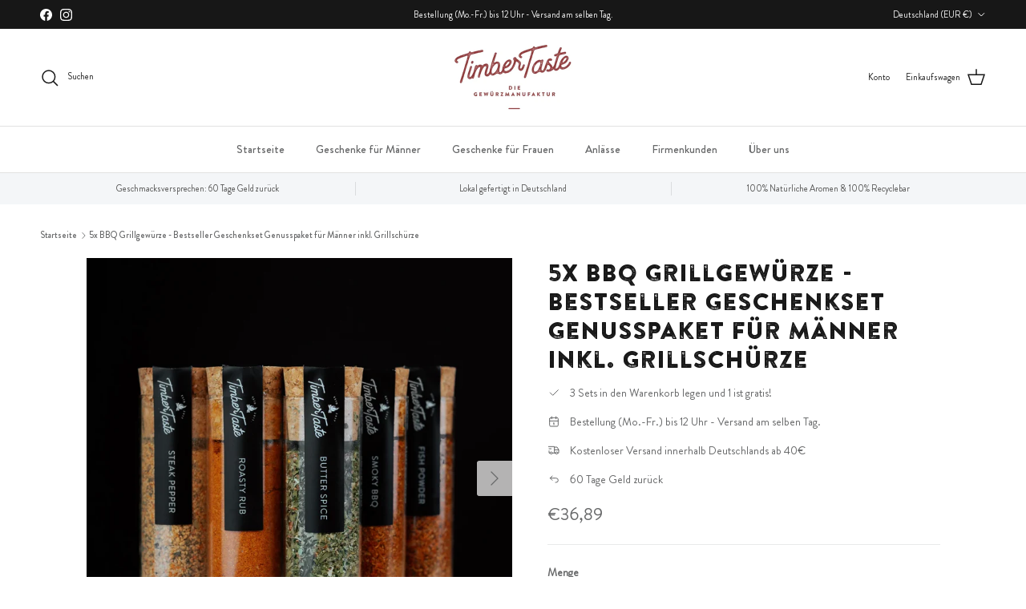

--- FILE ---
content_type: text/html; charset=utf-8
request_url: https://www.timber-taste.de/products/bbq-grill-gewurze
body_size: 37928
content:
<!doctype html>
<html class="no-js" lang="de" dir="ltr">
<head><meta charset="utf-8">
<meta name="viewport" content="width=device-width,initial-scale=1">
<title>5x BBQ Grillgewürze - Bestseller Geschenkset Genusspaket für Männer in &ndash; timber-taste.de</title><link rel="canonical" href="https://www.timber-taste.de/products/bbq-grill-gewurze"><link rel="icon" href="//www.timber-taste.de/cdn/shop/files/Timber_Taste_Logo-rot_f5c46a99-6797-48bc-ae81-0459a9609121.png?crop=center&height=48&v=1682602721&width=48" type="image/png">
  <link rel="apple-touch-icon" href="//www.timber-taste.de/cdn/shop/files/Timber_Taste_Logo-rot_f5c46a99-6797-48bc-ae81-0459a9609121.png?crop=center&height=180&v=1682602721&width=180"><meta name="description" content="BLEIBT EINFACH IN ERINNERUNG – Ein tolles Set aus Männer Grillschürze &amp;amp; BBQ Gewürzen, in uriger Verpackung als Gewürz Geschenkset zu Weihnachten. Geniale Geschenkideen für Männer TOLLE MOMENTE VERSCHENKEN – Mit diesem Gewürz Set und einem perfekt abgeschmeckten Grillgut versetzt jeder Grillmeister seine Gäste ins S"><meta property="og:site_name" content="timber-taste.de">
<meta property="og:url" content="https://www.timber-taste.de/products/bbq-grill-gewurze">
<meta property="og:title" content="5x BBQ Grillgewürze - Bestseller Geschenkset Genusspaket für Männer in">
<meta property="og:type" content="product">
<meta property="og:description" content="BLEIBT EINFACH IN ERINNERUNG – Ein tolles Set aus Männer Grillschürze &amp;amp; BBQ Gewürzen, in uriger Verpackung als Gewürz Geschenkset zu Weihnachten. Geniale Geschenkideen für Männer TOLLE MOMENTE VERSCHENKEN – Mit diesem Gewürz Set und einem perfekt abgeschmeckten Grillgut versetzt jeder Grillmeister seine Gäste ins S"><meta property="og:image" content="http://www.timber-taste.de/cdn/shop/files/5052019110160305_5_1_2d8c2cfb-ba19-4074-8fb1-dda3b4abf806.webp?crop=center&height=1200&v=1703690404&width=1200">
  <meta property="og:image:secure_url" content="https://www.timber-taste.de/cdn/shop/files/5052019110160305_5_1_2d8c2cfb-ba19-4074-8fb1-dda3b4abf806.webp?crop=center&height=1200&v=1703690404&width=1200">
  <meta property="og:image:width" content="1000">
  <meta property="og:image:height" content="1000"><meta property="og:price:amount" content="36,89">
  <meta property="og:price:currency" content="EUR"><meta name="twitter:card" content="summary_large_image">
<meta name="twitter:title" content="5x BBQ Grillgewürze - Bestseller Geschenkset Genusspaket für Männer in">
<meta name="twitter:description" content="BLEIBT EINFACH IN ERINNERUNG – Ein tolles Set aus Männer Grillschürze &amp;amp; BBQ Gewürzen, in uriger Verpackung als Gewürz Geschenkset zu Weihnachten. Geniale Geschenkideen für Männer TOLLE MOMENTE VERSCHENKEN – Mit diesem Gewürz Set und einem perfekt abgeschmeckten Grillgut versetzt jeder Grillmeister seine Gäste ins S">
<style>@font-face {
  font-family: Cabin;
  font-weight: 400;
  font-style: normal;
  font-display: fallback;
  src: url("//www.timber-taste.de/cdn/fonts/cabin/cabin_n4.cefc6494a78f87584a6f312fea532919154f66fe.woff2") format("woff2"),
       url("//www.timber-taste.de/cdn/fonts/cabin/cabin_n4.8c16611b00f59d27f4b27ce4328dfe514ce77517.woff") format("woff");
}
@font-face {
  font-family: Cabin;
  font-weight: 700;
  font-style: normal;
  font-display: fallback;
  src: url("//www.timber-taste.de/cdn/fonts/cabin/cabin_n7.255204a342bfdbc9ae2017bd4e6a90f8dbb2f561.woff2") format("woff2"),
       url("//www.timber-taste.de/cdn/fonts/cabin/cabin_n7.e2afa22a0d0f4b64da3569c990897429d40ff5c0.woff") format("woff");
}
@font-face {
  font-family: Cabin;
  font-weight: 500;
  font-style: normal;
  font-display: fallback;
  src: url("//www.timber-taste.de/cdn/fonts/cabin/cabin_n5.0250ac238cfbbff14d3c16fcc89f227ca95d5c6f.woff2") format("woff2"),
       url("//www.timber-taste.de/cdn/fonts/cabin/cabin_n5.46470cf25a90d766aece73a31a42bfd8ef7a470b.woff") format("woff");
}
@font-face {
  font-family: Cabin;
  font-weight: 400;
  font-style: italic;
  font-display: fallback;
  src: url("//www.timber-taste.de/cdn/fonts/cabin/cabin_i4.d89c1b32b09ecbc46c12781fcf7b2085f17c0be9.woff2") format("woff2"),
       url("//www.timber-taste.de/cdn/fonts/cabin/cabin_i4.0a521b11d0b69adfc41e22a263eec7c02aecfe99.woff") format("woff");
}
@font-face {
  font-family: Cabin;
  font-weight: 700;
  font-style: italic;
  font-display: fallback;
  src: url("//www.timber-taste.de/cdn/fonts/cabin/cabin_i7.ef2404c08a493e7ccbc92d8c39adf683f40e1fb5.woff2") format("woff2"),
       url("//www.timber-taste.de/cdn/fonts/cabin/cabin_i7.480421791818000fc8a5d4134822321b5d7964f8.woff") format("woff");
}
@font-face {
  font-family: Cabin;
  font-weight: 400;
  font-style: normal;
  font-display: fallback;
  src: url("//www.timber-taste.de/cdn/fonts/cabin/cabin_n4.cefc6494a78f87584a6f312fea532919154f66fe.woff2") format("woff2"),
       url("//www.timber-taste.de/cdn/fonts/cabin/cabin_n4.8c16611b00f59d27f4b27ce4328dfe514ce77517.woff") format("woff");
}
@font-face {
  font-family: Arimo;
  font-weight: 700;
  font-style: normal;
  font-display: fallback;
  src: url("//www.timber-taste.de/cdn/fonts/arimo/arimo_n7.1d2d0638e6a1228d86beb0e10006e3280ccb2d04.woff2") format("woff2"),
       url("//www.timber-taste.de/cdn/fonts/arimo/arimo_n7.f4b9139e8eac4a17b38b8707044c20f54c3be479.woff") format("woff");
}
@font-face {
  font-family: Arimo;
  font-weight: 400;
  font-style: normal;
  font-display: fallback;
  src: url("//www.timber-taste.de/cdn/fonts/arimo/arimo_n4.a7efb558ca22d2002248bbe6f302a98edee38e35.woff2") format("woff2"),
       url("//www.timber-taste.de/cdn/fonts/arimo/arimo_n4.0da809f7d1d5ede2a73be7094ac00741efdb6387.woff") format("woff");
}
@font-face {
  font-family: Arimo;
  font-weight: 600;
  font-style: normal;
  font-display: fallback;
  src: url("//www.timber-taste.de/cdn/fonts/arimo/arimo_n6.9c18b0befd86597f319b7d7f925727d04c262b32.woff2") format("woff2"),
       url("//www.timber-taste.de/cdn/fonts/arimo/arimo_n6.422bf6679b81a8bfb1b25d19299a53688390c2b9.woff") format("woff");
}
:root {
  --page-container-width:          1480px;
  --reading-container-width:       720px;
  --divider-opacity:               0.14;
  --gutter-large:                  30px;
  --gutter-desktop:                20px;
  --gutter-mobile:                 16px;
  --section-padding:               50px;
  --larger-section-padding:        80px;
  --larger-section-padding-mobile: 60px;
  --largest-section-padding:       110px;
  --aos-animate-duration:          0.6s;

  --base-font-family:              Cabin, sans-serif;
  --base-font-weight:              400;
  --base-font-style:               normal;
  --heading-font-family:           Cabin, sans-serif;
  --heading-font-weight:           400;
  --heading-font-style:            normal;
  --heading-font-letter-spacing:   normal;
  --logo-font-family:              Arimo, sans-serif;
  --logo-font-weight:              700;
  --logo-font-style:               normal;
  --nav-font-family:               Arimo, sans-serif;
  --nav-font-weight:               400;
  --nav-font-style:                normal;

  --base-text-size:14px;
  --base-line-height:              1.6;
  --input-text-size:16px;
  --smaller-text-size-1:11px;
  --smaller-text-size-2:14px;
  --smaller-text-size-3:11px;
  --smaller-text-size-4:10px;
  --larger-text-size:30px;
  --super-large-text-size:53px;
  --super-large-mobile-text-size:24px;
  --larger-mobile-text-size:24px;
  --logo-text-size:24px;--btn-letter-spacing: normal;
    --btn-text-transform: none;
    --button-text-size: 14px;
    --quickbuy-button-text-size: 14px;
    --small-feature-link-font-size: 1em;
    --input-btn-padding-top: 13px;
    --input-btn-padding-bottom: 13px;--heading-text-transform:none;
  --nav-text-size:                      14px;
  --mobile-menu-font-weight:            600;

  --body-bg-color:                      255 255 255;
  --bg-color:                           255 255 255;
  --body-text-color:                    103 104 105;
  --text-color:                         103 104 105;

  --header-text-col:                    #171717;--header-text-hover-col:             var(--main-nav-link-hover-col);--header-bg-col:                     #ffffff;
  --heading-color:                     23 23 23;
  --body-heading-color:                23 23 23;
  --heading-divider-col:               #e2e2e2;

  --logo-col:                          #171717;
  --main-nav-bg:                       #ffffff;
  --main-nav-link-col:                 #676869;
  --main-nav-link-hover-col:           #171717;
  --main-nav-link-featured-col:        #df5641;

  --link-color:                        23 23 23;
  --body-link-color:                   23 23 23;

  --btn-bg-color:                        191 26 33;
  --btn-bg-hover-color:                  191 26 33;
  --btn-border-color:                    191 26 33;
  --btn-border-hover-color:              191 26 33;
  --btn-text-color:                      255 255 255;
  --btn-text-hover-color:                255 255 255;--btn-alt-bg-color:                    191 26 33;
  --btn-alt-text-color:                  247 247 248;
  --btn-alt-border-color:                247 247 248;
  --btn-alt-border-hover-color:          247 247 248;--btn-ter-bg-color:                    235 235 235;
  --btn-ter-text-color:                  52 53 54;
  --btn-ter-bg-hover-color:              191 26 33;
  --btn-ter-text-hover-color:            255 255 255;--btn-border-radius: 3px;
    --btn-inspired-border-radius: 3px;--color-scheme-default:                             #ffffff;
  --color-scheme-default-color:                       255 255 255;
  --color-scheme-default-text-color:                  103 104 105;
  --color-scheme-default-head-color:                  23 23 23;
  --color-scheme-default-link-color:                  23 23 23;
  --color-scheme-default-btn-text-color:              255 255 255;
  --color-scheme-default-btn-text-hover-color:        255 255 255;
  --color-scheme-default-btn-bg-color:                191 26 33;
  --color-scheme-default-btn-bg-hover-color:          191 26 33;
  --color-scheme-default-btn-border-color:            191 26 33;
  --color-scheme-default-btn-border-hover-color:      191 26 33;
  --color-scheme-default-btn-alt-text-color:          247 247 248;
  --color-scheme-default-btn-alt-bg-color:            191 26 33;
  --color-scheme-default-btn-alt-border-color:        247 247 248;
  --color-scheme-default-btn-alt-border-hover-color:  247 247 248;

  --color-scheme-1:                             #f7f7f8;
  --color-scheme-1-color:                       247 247 248;
  --color-scheme-1-text-color:                  103 104 105;
  --color-scheme-1-head-color:                  23 23 23;
  --color-scheme-1-link-color:                  23 23 23;
  --color-scheme-1-btn-text-color:              255 255 255;
  --color-scheme-1-btn-text-hover-color:        255 255 255;
  --color-scheme-1-btn-bg-color:                191 26 33;
  --color-scheme-1-btn-bg-hover-color:          191 26 33;
  --color-scheme-1-btn-border-color:            191 26 33;
  --color-scheme-1-btn-border-hover-color:      191 26 33;
  --color-scheme-1-btn-alt-text-color:          35 35 35;
  --color-scheme-1-btn-alt-bg-color:            255 255 255;
  --color-scheme-1-btn-alt-border-color:        35 35 35;
  --color-scheme-1-btn-alt-border-hover-color:  35 35 35;

  --color-scheme-2:                             #232323;
  --color-scheme-2-color:                       35 35 35;
  --color-scheme-2-text-color:                  255 255 255;
  --color-scheme-2-head-color:                  255 255 255;
  --color-scheme-2-link-color:                  255 255 255;
  --color-scheme-2-btn-text-color:              23 23 23;
  --color-scheme-2-btn-text-hover-color:        23 23 23;
  --color-scheme-2-btn-bg-color:                255 255 255;
  --color-scheme-2-btn-bg-hover-color:          226 226 226;
  --color-scheme-2-btn-border-color:            255 255 255;
  --color-scheme-2-btn-border-hover-color:      226 226 226;
  --color-scheme-2-btn-alt-text-color:          23 23 23;
  --color-scheme-2-btn-alt-bg-color:            255 255 255;
  --color-scheme-2-btn-alt-border-color:        23 23 23;
  --color-scheme-2-btn-alt-border-hover-color:  23 23 23;

  /* Shop Pay payment terms */
  --payment-terms-background-color:    #ffffff;--quickbuy-bg: 247 247 248;--body-input-background-color:       rgb(var(--body-bg-color));
  --input-background-color:            rgb(var(--body-bg-color));
  --body-input-text-color:             var(--body-text-color);
  --input-text-color:                  var(--body-text-color);
  --body-input-border-color:           rgb(217, 217, 218);
  --input-border-color:                rgb(217, 217, 218);
  --input-border-color-hover:          rgb(171, 172, 173);
  --input-border-color-active:         rgb(103, 104, 105);

  --swatch-cross-svg:                  url("data:image/svg+xml,%3Csvg xmlns='http://www.w3.org/2000/svg' width='240' height='240' viewBox='0 0 24 24' fill='none' stroke='rgb(217, 217, 218)' stroke-width='0.09' preserveAspectRatio='none' %3E%3Cline x1='24' y1='0' x2='0' y2='24'%3E%3C/line%3E%3C/svg%3E");
  --swatch-cross-hover:                url("data:image/svg+xml,%3Csvg xmlns='http://www.w3.org/2000/svg' width='240' height='240' viewBox='0 0 24 24' fill='none' stroke='rgb(171, 172, 173)' stroke-width='0.09' preserveAspectRatio='none' %3E%3Cline x1='24' y1='0' x2='0' y2='24'%3E%3C/line%3E%3C/svg%3E");
  --swatch-cross-active:               url("data:image/svg+xml,%3Csvg xmlns='http://www.w3.org/2000/svg' width='240' height='240' viewBox='0 0 24 24' fill='none' stroke='rgb(103, 104, 105)' stroke-width='0.09' preserveAspectRatio='none' %3E%3Cline x1='24' y1='0' x2='0' y2='24'%3E%3C/line%3E%3C/svg%3E");

  --footer-divider-col:                #e4e4e4;
  --footer-text-col:                   103 104 105;
  --footer-heading-col:                23 23 23;
  --footer-bg-col:                     247 247 248;--product-label-overlay-justify: flex-start;--product-label-overlay-align: flex-start;--product-label-overlay-reduction-text:   #ffffff;
  --product-label-overlay-reduction-bg:     #b33323;
  --product-label-overlay-reduction-text-weight: 600;
  --product-label-overlay-stock-text:       #ffffff;
  --product-label-overlay-stock-bg:         #4c4c4b;
  --product-label-overlay-new-text:         #808284;
  --product-label-overlay-new-bg:           #ffffff;
  --product-label-overlay-meta-text:        #171717;
  --product-label-overlay-meta-bg:          #66ff65;
  --product-label-sale-text:                #df5641;
  --product-label-sold-text:                #171717;
  --product-label-preorder-text:            #60a57e;

  --product-block-crop-align:               center;

  
  --product-block-price-align:              flex-start;
  --product-block-price-item-margin-start:  initial;
  --product-block-price-item-margin-end:    .5rem;
  

  

  --collection-block-image-position:   center center;

  --swatch-picker-image-size:          70px;
  --swatch-crop-align:                 center center;

  --image-overlay-text-color:          255 255 255;--image-overlay-bg:                  rgba(23, 23, 23, 0.12);
  --image-overlay-shadow-start:        rgb(0 0 0 / 0.16);
  --image-overlay-box-opacity:         1.0;--product-inventory-ok-box-color:            #f2faf0;
  --product-inventory-ok-text-color:           #108043;
  --product-inventory-ok-icon-box-fill-color:  #fff;
  --product-inventory-low-box-color:           #fcf1cd;
  --product-inventory-low-text-color:          #dd9a1a;
  --product-inventory-low-icon-box-fill-color: #fff;
  --product-inventory-low-text-color-channels: 16, 128, 67;
  --product-inventory-ok-text-color-channels:  221, 154, 26;

  --rating-star-color: 246 165 41;--overlay-align-left: start;
    --overlay-align-right: end;}html[dir=rtl] {
  --overlay-right-text-m-left: 0;
  --overlay-right-text-m-right: auto;
  --overlay-left-shadow-left-left: 15%;
  --overlay-left-shadow-left-right: -50%;
  --overlay-left-shadow-right-left: -85%;
  --overlay-left-shadow-right-right: 0;
}.image-overlay--bg-box .text-overlay .text-overlay__text {
    --image-overlay-box-bg: 255 255 255;
    --heading-color: var(--body-heading-color);
    --text-color: var(--body-text-color);
    --link-color: var(--body-link-color);
  }::selection {
    background: rgb(var(--body-heading-color));
    color: rgb(var(--body-bg-color));
  }
  ::-moz-selection {
    background: rgb(var(--body-heading-color));
    color: rgb(var(--body-bg-color));
  }.use-color-scheme--default {
  --product-label-sale-text:           #df5641;
  --product-label-sold-text:           #171717;
  --product-label-preorder-text:       #60a57e;
  --input-background-color:            rgb(var(--body-bg-color));
  --input-text-color:                  var(--body-input-text-color);
  --input-border-color:                rgb(217, 217, 218);
  --input-border-color-hover:          rgb(171, 172, 173);
  --input-border-color-active:         rgb(103, 104, 105);
}</style>

  <link href="//www.timber-taste.de/cdn/shop/t/10/assets/main.css?v=152486823601746559531748596490" rel="stylesheet" type="text/css" media="all" />
<link rel="preload" as="font" href="//www.timber-taste.de/cdn/fonts/cabin/cabin_n4.cefc6494a78f87584a6f312fea532919154f66fe.woff2" type="font/woff2" crossorigin><link rel="preload" as="font" href="//www.timber-taste.de/cdn/fonts/cabin/cabin_n4.cefc6494a78f87584a6f312fea532919154f66fe.woff2" type="font/woff2" crossorigin><link href="//www.timber-taste.de/cdn/shop/t/10/assets/custom-fonts.css?v=107103307584491491131748598045" rel="stylesheet" type="text/css" media="all" />

  <script>
    document.documentElement.className = document.documentElement.className.replace('no-js', 'js');

    window.theme = {
      info: {
        name: 'Symmetry',
        version: '7.5.0'
      },
      device: {
        hasTouch: window.matchMedia('(any-pointer: coarse)').matches,
        hasHover: window.matchMedia('(hover: hover)').matches
      },
      mediaQueries: {
        md: '(min-width: 768px)',
        productMediaCarouselBreak: '(min-width: 1041px)'
      },
      routes: {
        base: 'https://www.timber-taste.de',
        cart: '/cart',
        cartAdd: '/cart/add.js',
        cartUpdate: '/cart/update.js',
        predictiveSearch: '/search/suggest'
      },
      strings: {
        cartTermsConfirmation: "Sie müssen den Nutzungsbedingungen zustimmen, bevor Sie fortfahren.",
        cartItemsQuantityError: "Du kannst deinem Warenkorb nur [QUANTITY] Stück dieses Artikels hinzufügen.",
        generalSearchViewAll: "Alle Suchergebnisse anzeigen",
        noStock: "Ausverkauft",
        noVariant: "Nicht verfügbar",
        productsProductChooseA: "Wähle ein",
        generalSearchPages: "Seiten",
        generalSearchNoResultsWithoutTerms: "Leider haben wir keine Ergebnisse gefunden",
        shippingCalculator: {
          singleRate: "Es ist eine Versandrate verfügbar für:",
          multipleRates: "Versandkosten verfügbar, beginnend bei:",
          noRates: "Wir liefern nicht an dieses Ziel."
        },
        regularPrice: "Normaler Preis",
        salePrice: "Verkaufspreis"
      },
      settings: {
        moneyWithCurrencyFormat: "€{{amount_with_comma_separator}} EUR",
        cartType: "drawer",
        afterAddToCart: "notification",
        quickbuyStyle: "button",
        externalLinksNewTab: true,
        internalLinksSmoothScroll: true
      }
    }

    theme.inlineNavigationCheck = function() {
      var pageHeader = document.querySelector('.pageheader'),
          inlineNavContainer = pageHeader.querySelector('.logo-area__left__inner'),
          inlineNav = inlineNavContainer.querySelector('.navigation--left');
      if (inlineNav && getComputedStyle(inlineNav).display != 'none') {
        var inlineMenuCentered = document.querySelector('.pageheader--layout-inline-menu-center'),
            logoContainer = document.querySelector('.logo-area__middle__inner');
        if(inlineMenuCentered) {
          var rightWidth = document.querySelector('.logo-area__right__inner').clientWidth,
              middleWidth = logoContainer.clientWidth,
              logoArea = document.querySelector('.logo-area'),
              computedLogoAreaStyle = getComputedStyle(logoArea),
              logoAreaInnerWidth = logoArea.clientWidth - Math.ceil(parseFloat(computedLogoAreaStyle.paddingLeft)) - Math.ceil(parseFloat(computedLogoAreaStyle.paddingRight)),
              availableNavWidth = logoAreaInnerWidth - Math.max(rightWidth, middleWidth) * 2 - 40;
          inlineNavContainer.style.maxWidth = availableNavWidth + 'px';
        }

        var firstInlineNavLink = inlineNav.querySelector('.navigation__item:first-child'),
            lastInlineNavLink = inlineNav.querySelector('.navigation__item:last-child');
        if (lastInlineNavLink) {
          var inlineNavWidth = null;
          if(document.querySelector('html[dir=rtl]')) {
            inlineNavWidth = firstInlineNavLink.offsetLeft - lastInlineNavLink.offsetLeft + firstInlineNavLink.offsetWidth;
          } else {
            inlineNavWidth = lastInlineNavLink.offsetLeft - firstInlineNavLink.offsetLeft + lastInlineNavLink.offsetWidth;
          }
          if (inlineNavContainer.offsetWidth >= inlineNavWidth) {
            pageHeader.classList.add('pageheader--layout-inline-permitted');
            var tallLogo = logoContainer.clientHeight > lastInlineNavLink.clientHeight + 20;
            if (tallLogo) {
              inlineNav.classList.add('navigation--tight-underline');
            } else {
              inlineNav.classList.remove('navigation--tight-underline');
            }
          } else {
            pageHeader.classList.remove('pageheader--layout-inline-permitted');
          }
        }
      }
    };

    theme.setInitialHeaderHeightProperty = () => {
      const section = document.querySelector('.section-header');
      if (section) {
        document.documentElement.style.setProperty('--theme-header-height', Math.ceil(section.clientHeight) + 'px');
      }
    };
  </script>

  <script src="//www.timber-taste.de/cdn/shop/t/10/assets/main.js?v=150891663519462644191748596490" defer></script>
    <script src="//www.timber-taste.de/cdn/shop/t/10/assets/animate-on-scroll.js?v=15249566486942820451748596490" defer></script>
    <link href="//www.timber-taste.de/cdn/shop/t/10/assets/animate-on-scroll.css?v=135962721104954213331748596490" rel="stylesheet" type="text/css" media="all" />
  

  <script>window.performance && window.performance.mark && window.performance.mark('shopify.content_for_header.start');</script><meta id="shopify-digital-wallet" name="shopify-digital-wallet" content="/60151267519/digital_wallets/dialog">
<meta name="shopify-checkout-api-token" content="279ce663e2f52b2678f7c172ee382793">
<meta id="in-context-paypal-metadata" data-shop-id="60151267519" data-venmo-supported="false" data-environment="production" data-locale="de_DE" data-paypal-v4="true" data-currency="EUR">
<link rel="alternate" type="application/json+oembed" href="https://www.timber-taste.de/products/bbq-grill-gewurze.oembed">
<script async="async" src="/checkouts/internal/preloads.js?locale=de-DE"></script>
<link rel="preconnect" href="https://shop.app" crossorigin="anonymous">
<script async="async" src="https://shop.app/checkouts/internal/preloads.js?locale=de-DE&shop_id=60151267519" crossorigin="anonymous"></script>
<script id="apple-pay-shop-capabilities" type="application/json">{"shopId":60151267519,"countryCode":"DE","currencyCode":"EUR","merchantCapabilities":["supports3DS"],"merchantId":"gid:\/\/shopify\/Shop\/60151267519","merchantName":"timber-taste.de","requiredBillingContactFields":["postalAddress","email"],"requiredShippingContactFields":["postalAddress","email"],"shippingType":"shipping","supportedNetworks":["visa","maestro","masterCard","amex"],"total":{"type":"pending","label":"timber-taste.de","amount":"1.00"},"shopifyPaymentsEnabled":true,"supportsSubscriptions":true}</script>
<script id="shopify-features" type="application/json">{"accessToken":"279ce663e2f52b2678f7c172ee382793","betas":["rich-media-storefront-analytics"],"domain":"www.timber-taste.de","predictiveSearch":true,"shopId":60151267519,"locale":"de"}</script>
<script>var Shopify = Shopify || {};
Shopify.shop = "timber-taste-de.myshopify.com";
Shopify.locale = "de";
Shopify.currency = {"active":"EUR","rate":"1.0"};
Shopify.country = "DE";
Shopify.theme = {"name":"2.0 Symmetry Original Live Theme","id":183197171976,"schema_name":"Symmetry","schema_version":"7.5.0","theme_store_id":568,"role":"main"};
Shopify.theme.handle = "null";
Shopify.theme.style = {"id":null,"handle":null};
Shopify.cdnHost = "www.timber-taste.de/cdn";
Shopify.routes = Shopify.routes || {};
Shopify.routes.root = "/";</script>
<script type="module">!function(o){(o.Shopify=o.Shopify||{}).modules=!0}(window);</script>
<script>!function(o){function n(){var o=[];function n(){o.push(Array.prototype.slice.apply(arguments))}return n.q=o,n}var t=o.Shopify=o.Shopify||{};t.loadFeatures=n(),t.autoloadFeatures=n()}(window);</script>
<script>
  window.ShopifyPay = window.ShopifyPay || {};
  window.ShopifyPay.apiHost = "shop.app\/pay";
  window.ShopifyPay.redirectState = null;
</script>
<script id="shop-js-analytics" type="application/json">{"pageType":"product"}</script>
<script defer="defer" async type="module" src="//www.timber-taste.de/cdn/shopifycloud/shop-js/modules/v2/client.init-shop-cart-sync_HUjMWWU5.de.esm.js"></script>
<script defer="defer" async type="module" src="//www.timber-taste.de/cdn/shopifycloud/shop-js/modules/v2/chunk.common_QpfDqRK1.esm.js"></script>
<script type="module">
  await import("//www.timber-taste.de/cdn/shopifycloud/shop-js/modules/v2/client.init-shop-cart-sync_HUjMWWU5.de.esm.js");
await import("//www.timber-taste.de/cdn/shopifycloud/shop-js/modules/v2/chunk.common_QpfDqRK1.esm.js");

  window.Shopify.SignInWithShop?.initShopCartSync?.({"fedCMEnabled":true,"windoidEnabled":true});

</script>
<script>
  window.Shopify = window.Shopify || {};
  if (!window.Shopify.featureAssets) window.Shopify.featureAssets = {};
  window.Shopify.featureAssets['shop-js'] = {"shop-cart-sync":["modules/v2/client.shop-cart-sync_ByUgVWtJ.de.esm.js","modules/v2/chunk.common_QpfDqRK1.esm.js"],"init-fed-cm":["modules/v2/client.init-fed-cm_CVqhkk-1.de.esm.js","modules/v2/chunk.common_QpfDqRK1.esm.js"],"shop-button":["modules/v2/client.shop-button_B0pFlqys.de.esm.js","modules/v2/chunk.common_QpfDqRK1.esm.js"],"shop-cash-offers":["modules/v2/client.shop-cash-offers_CaaeZ5wd.de.esm.js","modules/v2/chunk.common_QpfDqRK1.esm.js","modules/v2/chunk.modal_CS8dP9kO.esm.js"],"init-windoid":["modules/v2/client.init-windoid_B-gyVqfY.de.esm.js","modules/v2/chunk.common_QpfDqRK1.esm.js"],"shop-toast-manager":["modules/v2/client.shop-toast-manager_DgTeluS3.de.esm.js","modules/v2/chunk.common_QpfDqRK1.esm.js"],"init-shop-email-lookup-coordinator":["modules/v2/client.init-shop-email-lookup-coordinator_C5I212n4.de.esm.js","modules/v2/chunk.common_QpfDqRK1.esm.js"],"init-shop-cart-sync":["modules/v2/client.init-shop-cart-sync_HUjMWWU5.de.esm.js","modules/v2/chunk.common_QpfDqRK1.esm.js"],"avatar":["modules/v2/client.avatar_BTnouDA3.de.esm.js"],"pay-button":["modules/v2/client.pay-button_CJaF-UDc.de.esm.js","modules/v2/chunk.common_QpfDqRK1.esm.js"],"init-customer-accounts":["modules/v2/client.init-customer-accounts_BI_wUvuR.de.esm.js","modules/v2/client.shop-login-button_DTPR4l75.de.esm.js","modules/v2/chunk.common_QpfDqRK1.esm.js","modules/v2/chunk.modal_CS8dP9kO.esm.js"],"init-shop-for-new-customer-accounts":["modules/v2/client.init-shop-for-new-customer-accounts_C4qR5Wl-.de.esm.js","modules/v2/client.shop-login-button_DTPR4l75.de.esm.js","modules/v2/chunk.common_QpfDqRK1.esm.js","modules/v2/chunk.modal_CS8dP9kO.esm.js"],"shop-login-button":["modules/v2/client.shop-login-button_DTPR4l75.de.esm.js","modules/v2/chunk.common_QpfDqRK1.esm.js","modules/v2/chunk.modal_CS8dP9kO.esm.js"],"init-customer-accounts-sign-up":["modules/v2/client.init-customer-accounts-sign-up_SG5gYFpP.de.esm.js","modules/v2/client.shop-login-button_DTPR4l75.de.esm.js","modules/v2/chunk.common_QpfDqRK1.esm.js","modules/v2/chunk.modal_CS8dP9kO.esm.js"],"shop-follow-button":["modules/v2/client.shop-follow-button_CmMsyvrH.de.esm.js","modules/v2/chunk.common_QpfDqRK1.esm.js","modules/v2/chunk.modal_CS8dP9kO.esm.js"],"checkout-modal":["modules/v2/client.checkout-modal_tfCxQqrq.de.esm.js","modules/v2/chunk.common_QpfDqRK1.esm.js","modules/v2/chunk.modal_CS8dP9kO.esm.js"],"lead-capture":["modules/v2/client.lead-capture_Ccz5Zm6k.de.esm.js","modules/v2/chunk.common_QpfDqRK1.esm.js","modules/v2/chunk.modal_CS8dP9kO.esm.js"],"shop-login":["modules/v2/client.shop-login_BfivnucW.de.esm.js","modules/v2/chunk.common_QpfDqRK1.esm.js","modules/v2/chunk.modal_CS8dP9kO.esm.js"],"payment-terms":["modules/v2/client.payment-terms_D2Mn0eFV.de.esm.js","modules/v2/chunk.common_QpfDqRK1.esm.js","modules/v2/chunk.modal_CS8dP9kO.esm.js"]};
</script>
<script>(function() {
  var isLoaded = false;
  function asyncLoad() {
    if (isLoaded) return;
    isLoaded = true;
    var urls = ["https:\/\/gdprcdn.b-cdn.net\/js\/gdpr_cookie_consent.min.js?shop=timber-taste-de.myshopify.com","https:\/\/cdn.ryviu.com\/v\/static\/js\/app.js?shop=timber-taste-de.myshopify.com","https:\/\/cdn.jsdelivr.net\/gh\/apphq\/slidecart-dist@master\/slidecarthq-forward.js?4\u0026shop=timber-taste-de.myshopify.com","https:\/\/dr4qe3ddw9y32.cloudfront.net\/awin-shopify-integration-code.js?aid=25253\u0026v=shopifyApp_5.1.5\u0026ts=1744115388866\u0026shop=timber-taste-de.myshopify.com","https:\/\/feed.omegacommerce.com\/js\/init.js?shop=timber-taste-de.myshopify.com","https:\/\/reviews.debutify.com\/js\/installed.js?shop=timber-taste-de.myshopify.com","https:\/\/loox.io\/widget\/HvHxRkO6g_\/loox.1684756779643.js?shop=timber-taste-de.myshopify.com"];
    for (var i = 0; i < urls.length; i++) {
      var s = document.createElement('script');
      s.type = 'text/javascript';
      s.async = true;
      s.src = urls[i];
      var x = document.getElementsByTagName('script')[0];
      x.parentNode.insertBefore(s, x);
    }
  };
  if(window.attachEvent) {
    window.attachEvent('onload', asyncLoad);
  } else {
    window.addEventListener('load', asyncLoad, false);
  }
})();</script>
<script id="__st">var __st={"a":60151267519,"offset":3600,"reqid":"2104f22f-c100-49df-90f9-7b9a24687aec-1768636719","pageurl":"www.timber-taste.de\/products\/bbq-grill-gewurze","u":"3914bef3709b","p":"product","rtyp":"product","rid":6945095090367};</script>
<script>window.ShopifyPaypalV4VisibilityTracking = true;</script>
<script id="captcha-bootstrap">!function(){'use strict';const t='contact',e='account',n='new_comment',o=[[t,t],['blogs',n],['comments',n],[t,'customer']],c=[[e,'customer_login'],[e,'guest_login'],[e,'recover_customer_password'],[e,'create_customer']],r=t=>t.map((([t,e])=>`form[action*='/${t}']:not([data-nocaptcha='true']) input[name='form_type'][value='${e}']`)).join(','),a=t=>()=>t?[...document.querySelectorAll(t)].map((t=>t.form)):[];function s(){const t=[...o],e=r(t);return a(e)}const i='password',u='form_key',d=['recaptcha-v3-token','g-recaptcha-response','h-captcha-response',i],f=()=>{try{return window.sessionStorage}catch{return}},m='__shopify_v',_=t=>t.elements[u];function p(t,e,n=!1){try{const o=window.sessionStorage,c=JSON.parse(o.getItem(e)),{data:r}=function(t){const{data:e,action:n}=t;return t[m]||n?{data:e,action:n}:{data:t,action:n}}(c);for(const[e,n]of Object.entries(r))t.elements[e]&&(t.elements[e].value=n);n&&o.removeItem(e)}catch(o){console.error('form repopulation failed',{error:o})}}const l='form_type',E='cptcha';function T(t){t.dataset[E]=!0}const w=window,h=w.document,L='Shopify',v='ce_forms',y='captcha';let A=!1;((t,e)=>{const n=(g='f06e6c50-85a8-45c8-87d0-21a2b65856fe',I='https://cdn.shopify.com/shopifycloud/storefront-forms-hcaptcha/ce_storefront_forms_captcha_hcaptcha.v1.5.2.iife.js',D={infoText:'Durch hCaptcha geschützt',privacyText:'Datenschutz',termsText:'Allgemeine Geschäftsbedingungen'},(t,e,n)=>{const o=w[L][v],c=o.bindForm;if(c)return c(t,g,e,D).then(n);var r;o.q.push([[t,g,e,D],n]),r=I,A||(h.body.append(Object.assign(h.createElement('script'),{id:'captcha-provider',async:!0,src:r})),A=!0)});var g,I,D;w[L]=w[L]||{},w[L][v]=w[L][v]||{},w[L][v].q=[],w[L][y]=w[L][y]||{},w[L][y].protect=function(t,e){n(t,void 0,e),T(t)},Object.freeze(w[L][y]),function(t,e,n,w,h,L){const[v,y,A,g]=function(t,e,n){const i=e?o:[],u=t?c:[],d=[...i,...u],f=r(d),m=r(i),_=r(d.filter((([t,e])=>n.includes(e))));return[a(f),a(m),a(_),s()]}(w,h,L),I=t=>{const e=t.target;return e instanceof HTMLFormElement?e:e&&e.form},D=t=>v().includes(t);t.addEventListener('submit',(t=>{const e=I(t);if(!e)return;const n=D(e)&&!e.dataset.hcaptchaBound&&!e.dataset.recaptchaBound,o=_(e),c=g().includes(e)&&(!o||!o.value);(n||c)&&t.preventDefault(),c&&!n&&(function(t){try{if(!f())return;!function(t){const e=f();if(!e)return;const n=_(t);if(!n)return;const o=n.value;o&&e.removeItem(o)}(t);const e=Array.from(Array(32),(()=>Math.random().toString(36)[2])).join('');!function(t,e){_(t)||t.append(Object.assign(document.createElement('input'),{type:'hidden',name:u})),t.elements[u].value=e}(t,e),function(t,e){const n=f();if(!n)return;const o=[...t.querySelectorAll(`input[type='${i}']`)].map((({name:t})=>t)),c=[...d,...o],r={};for(const[a,s]of new FormData(t).entries())c.includes(a)||(r[a]=s);n.setItem(e,JSON.stringify({[m]:1,action:t.action,data:r}))}(t,e)}catch(e){console.error('failed to persist form',e)}}(e),e.submit())}));const S=(t,e)=>{t&&!t.dataset[E]&&(n(t,e.some((e=>e===t))),T(t))};for(const o of['focusin','change'])t.addEventListener(o,(t=>{const e=I(t);D(e)&&S(e,y())}));const B=e.get('form_key'),M=e.get(l),P=B&&M;t.addEventListener('DOMContentLoaded',(()=>{const t=y();if(P)for(const e of t)e.elements[l].value===M&&p(e,B);[...new Set([...A(),...v().filter((t=>'true'===t.dataset.shopifyCaptcha))])].forEach((e=>S(e,t)))}))}(h,new URLSearchParams(w.location.search),n,t,e,['guest_login'])})(!0,!0)}();</script>
<script integrity="sha256-4kQ18oKyAcykRKYeNunJcIwy7WH5gtpwJnB7kiuLZ1E=" data-source-attribution="shopify.loadfeatures" defer="defer" src="//www.timber-taste.de/cdn/shopifycloud/storefront/assets/storefront/load_feature-a0a9edcb.js" crossorigin="anonymous"></script>
<script crossorigin="anonymous" defer="defer" src="//www.timber-taste.de/cdn/shopifycloud/storefront/assets/shopify_pay/storefront-65b4c6d7.js?v=20250812"></script>
<script data-source-attribution="shopify.dynamic_checkout.dynamic.init">var Shopify=Shopify||{};Shopify.PaymentButton=Shopify.PaymentButton||{isStorefrontPortableWallets:!0,init:function(){window.Shopify.PaymentButton.init=function(){};var t=document.createElement("script");t.src="https://www.timber-taste.de/cdn/shopifycloud/portable-wallets/latest/portable-wallets.de.js",t.type="module",document.head.appendChild(t)}};
</script>
<script data-source-attribution="shopify.dynamic_checkout.buyer_consent">
  function portableWalletsHideBuyerConsent(e){var t=document.getElementById("shopify-buyer-consent"),n=document.getElementById("shopify-subscription-policy-button");t&&n&&(t.classList.add("hidden"),t.setAttribute("aria-hidden","true"),n.removeEventListener("click",e))}function portableWalletsShowBuyerConsent(e){var t=document.getElementById("shopify-buyer-consent"),n=document.getElementById("shopify-subscription-policy-button");t&&n&&(t.classList.remove("hidden"),t.removeAttribute("aria-hidden"),n.addEventListener("click",e))}window.Shopify?.PaymentButton&&(window.Shopify.PaymentButton.hideBuyerConsent=portableWalletsHideBuyerConsent,window.Shopify.PaymentButton.showBuyerConsent=portableWalletsShowBuyerConsent);
</script>
<script data-source-attribution="shopify.dynamic_checkout.cart.bootstrap">document.addEventListener("DOMContentLoaded",(function(){function t(){return document.querySelector("shopify-accelerated-checkout-cart, shopify-accelerated-checkout")}if(t())Shopify.PaymentButton.init();else{new MutationObserver((function(e,n){t()&&(Shopify.PaymentButton.init(),n.disconnect())})).observe(document.body,{childList:!0,subtree:!0})}}));
</script>
<link id="shopify-accelerated-checkout-styles" rel="stylesheet" media="screen" href="https://www.timber-taste.de/cdn/shopifycloud/portable-wallets/latest/accelerated-checkout-backwards-compat.css" crossorigin="anonymous">
<style id="shopify-accelerated-checkout-cart">
        #shopify-buyer-consent {
  margin-top: 1em;
  display: inline-block;
  width: 100%;
}

#shopify-buyer-consent.hidden {
  display: none;
}

#shopify-subscription-policy-button {
  background: none;
  border: none;
  padding: 0;
  text-decoration: underline;
  font-size: inherit;
  cursor: pointer;
}

#shopify-subscription-policy-button::before {
  box-shadow: none;
}

      </style>
<script id="sections-script" data-sections="related-products,footer" defer="defer" src="//www.timber-taste.de/cdn/shop/t/10/compiled_assets/scripts.js?1108"></script>
<script>window.performance && window.performance.mark && window.performance.mark('shopify.content_for_header.end');</script>
<!-- CC Custom Head Start --><!-- CC Custom Head End --><!-- BEGIN app block: shopify://apps/consentmo-gdpr/blocks/gdpr_cookie_consent/4fbe573f-a377-4fea-9801-3ee0858cae41 -->


<!-- END app block --><script src="https://cdn.shopify.com/extensions/019bc798-8961-78a8-a4e0-9b2049d94b6d/consentmo-gdpr-575/assets/consentmo_cookie_consent.js" type="text/javascript" defer="defer"></script>
<link href="https://monorail-edge.shopifysvc.com" rel="dns-prefetch">
<script>(function(){if ("sendBeacon" in navigator && "performance" in window) {try {var session_token_from_headers = performance.getEntriesByType('navigation')[0].serverTiming.find(x => x.name == '_s').description;} catch {var session_token_from_headers = undefined;}var session_cookie_matches = document.cookie.match(/_shopify_s=([^;]*)/);var session_token_from_cookie = session_cookie_matches && session_cookie_matches.length === 2 ? session_cookie_matches[1] : "";var session_token = session_token_from_headers || session_token_from_cookie || "";function handle_abandonment_event(e) {var entries = performance.getEntries().filter(function(entry) {return /monorail-edge.shopifysvc.com/.test(entry.name);});if (!window.abandonment_tracked && entries.length === 0) {window.abandonment_tracked = true;var currentMs = Date.now();var navigation_start = performance.timing.navigationStart;var payload = {shop_id: 60151267519,url: window.location.href,navigation_start,duration: currentMs - navigation_start,session_token,page_type: "product"};window.navigator.sendBeacon("https://monorail-edge.shopifysvc.com/v1/produce", JSON.stringify({schema_id: "online_store_buyer_site_abandonment/1.1",payload: payload,metadata: {event_created_at_ms: currentMs,event_sent_at_ms: currentMs}}));}}window.addEventListener('pagehide', handle_abandonment_event);}}());</script>
<script id="web-pixels-manager-setup">(function e(e,d,r,n,o){if(void 0===o&&(o={}),!Boolean(null===(a=null===(i=window.Shopify)||void 0===i?void 0:i.analytics)||void 0===a?void 0:a.replayQueue)){var i,a;window.Shopify=window.Shopify||{};var t=window.Shopify;t.analytics=t.analytics||{};var s=t.analytics;s.replayQueue=[],s.publish=function(e,d,r){return s.replayQueue.push([e,d,r]),!0};try{self.performance.mark("wpm:start")}catch(e){}var l=function(){var e={modern:/Edge?\/(1{2}[4-9]|1[2-9]\d|[2-9]\d{2}|\d{4,})\.\d+(\.\d+|)|Firefox\/(1{2}[4-9]|1[2-9]\d|[2-9]\d{2}|\d{4,})\.\d+(\.\d+|)|Chrom(ium|e)\/(9{2}|\d{3,})\.\d+(\.\d+|)|(Maci|X1{2}).+ Version\/(15\.\d+|(1[6-9]|[2-9]\d|\d{3,})\.\d+)([,.]\d+|)( \(\w+\)|)( Mobile\/\w+|) Safari\/|Chrome.+OPR\/(9{2}|\d{3,})\.\d+\.\d+|(CPU[ +]OS|iPhone[ +]OS|CPU[ +]iPhone|CPU IPhone OS|CPU iPad OS)[ +]+(15[._]\d+|(1[6-9]|[2-9]\d|\d{3,})[._]\d+)([._]\d+|)|Android:?[ /-](13[3-9]|1[4-9]\d|[2-9]\d{2}|\d{4,})(\.\d+|)(\.\d+|)|Android.+Firefox\/(13[5-9]|1[4-9]\d|[2-9]\d{2}|\d{4,})\.\d+(\.\d+|)|Android.+Chrom(ium|e)\/(13[3-9]|1[4-9]\d|[2-9]\d{2}|\d{4,})\.\d+(\.\d+|)|SamsungBrowser\/([2-9]\d|\d{3,})\.\d+/,legacy:/Edge?\/(1[6-9]|[2-9]\d|\d{3,})\.\d+(\.\d+|)|Firefox\/(5[4-9]|[6-9]\d|\d{3,})\.\d+(\.\d+|)|Chrom(ium|e)\/(5[1-9]|[6-9]\d|\d{3,})\.\d+(\.\d+|)([\d.]+$|.*Safari\/(?![\d.]+ Edge\/[\d.]+$))|(Maci|X1{2}).+ Version\/(10\.\d+|(1[1-9]|[2-9]\d|\d{3,})\.\d+)([,.]\d+|)( \(\w+\)|)( Mobile\/\w+|) Safari\/|Chrome.+OPR\/(3[89]|[4-9]\d|\d{3,})\.\d+\.\d+|(CPU[ +]OS|iPhone[ +]OS|CPU[ +]iPhone|CPU IPhone OS|CPU iPad OS)[ +]+(10[._]\d+|(1[1-9]|[2-9]\d|\d{3,})[._]\d+)([._]\d+|)|Android:?[ /-](13[3-9]|1[4-9]\d|[2-9]\d{2}|\d{4,})(\.\d+|)(\.\d+|)|Mobile Safari.+OPR\/([89]\d|\d{3,})\.\d+\.\d+|Android.+Firefox\/(13[5-9]|1[4-9]\d|[2-9]\d{2}|\d{4,})\.\d+(\.\d+|)|Android.+Chrom(ium|e)\/(13[3-9]|1[4-9]\d|[2-9]\d{2}|\d{4,})\.\d+(\.\d+|)|Android.+(UC? ?Browser|UCWEB|U3)[ /]?(15\.([5-9]|\d{2,})|(1[6-9]|[2-9]\d|\d{3,})\.\d+)\.\d+|SamsungBrowser\/(5\.\d+|([6-9]|\d{2,})\.\d+)|Android.+MQ{2}Browser\/(14(\.(9|\d{2,})|)|(1[5-9]|[2-9]\d|\d{3,})(\.\d+|))(\.\d+|)|K[Aa][Ii]OS\/(3\.\d+|([4-9]|\d{2,})\.\d+)(\.\d+|)/},d=e.modern,r=e.legacy,n=navigator.userAgent;return n.match(d)?"modern":n.match(r)?"legacy":"unknown"}(),u="modern"===l?"modern":"legacy",c=(null!=n?n:{modern:"",legacy:""})[u],f=function(e){return[e.baseUrl,"/wpm","/b",e.hashVersion,"modern"===e.buildTarget?"m":"l",".js"].join("")}({baseUrl:d,hashVersion:r,buildTarget:u}),m=function(e){var d=e.version,r=e.bundleTarget,n=e.surface,o=e.pageUrl,i=e.monorailEndpoint;return{emit:function(e){var a=e.status,t=e.errorMsg,s=(new Date).getTime(),l=JSON.stringify({metadata:{event_sent_at_ms:s},events:[{schema_id:"web_pixels_manager_load/3.1",payload:{version:d,bundle_target:r,page_url:o,status:a,surface:n,error_msg:t},metadata:{event_created_at_ms:s}}]});if(!i)return console&&console.warn&&console.warn("[Web Pixels Manager] No Monorail endpoint provided, skipping logging."),!1;try{return self.navigator.sendBeacon.bind(self.navigator)(i,l)}catch(e){}var u=new XMLHttpRequest;try{return u.open("POST",i,!0),u.setRequestHeader("Content-Type","text/plain"),u.send(l),!0}catch(e){return console&&console.warn&&console.warn("[Web Pixels Manager] Got an unhandled error while logging to Monorail."),!1}}}}({version:r,bundleTarget:l,surface:e.surface,pageUrl:self.location.href,monorailEndpoint:e.monorailEndpoint});try{o.browserTarget=l,function(e){var d=e.src,r=e.async,n=void 0===r||r,o=e.onload,i=e.onerror,a=e.sri,t=e.scriptDataAttributes,s=void 0===t?{}:t,l=document.createElement("script"),u=document.querySelector("head"),c=document.querySelector("body");if(l.async=n,l.src=d,a&&(l.integrity=a,l.crossOrigin="anonymous"),s)for(var f in s)if(Object.prototype.hasOwnProperty.call(s,f))try{l.dataset[f]=s[f]}catch(e){}if(o&&l.addEventListener("load",o),i&&l.addEventListener("error",i),u)u.appendChild(l);else{if(!c)throw new Error("Did not find a head or body element to append the script");c.appendChild(l)}}({src:f,async:!0,onload:function(){if(!function(){var e,d;return Boolean(null===(d=null===(e=window.Shopify)||void 0===e?void 0:e.analytics)||void 0===d?void 0:d.initialized)}()){var d=window.webPixelsManager.init(e)||void 0;if(d){var r=window.Shopify.analytics;r.replayQueue.forEach((function(e){var r=e[0],n=e[1],o=e[2];d.publishCustomEvent(r,n,o)})),r.replayQueue=[],r.publish=d.publishCustomEvent,r.visitor=d.visitor,r.initialized=!0}}},onerror:function(){return m.emit({status:"failed",errorMsg:"".concat(f," has failed to load")})},sri:function(e){var d=/^sha384-[A-Za-z0-9+/=]+$/;return"string"==typeof e&&d.test(e)}(c)?c:"",scriptDataAttributes:o}),m.emit({status:"loading"})}catch(e){m.emit({status:"failed",errorMsg:(null==e?void 0:e.message)||"Unknown error"})}}})({shopId: 60151267519,storefrontBaseUrl: "https://www.timber-taste.de",extensionsBaseUrl: "https://extensions.shopifycdn.com/cdn/shopifycloud/web-pixels-manager",monorailEndpoint: "https://monorail-edge.shopifysvc.com/unstable/produce_batch",surface: "storefront-renderer",enabledBetaFlags: ["2dca8a86"],webPixelsConfigList: [{"id":"2985656584","configuration":"{\"account_ID\":\"467633\",\"google_analytics_tracking_tag\":\"1\",\"measurement_id\":\"2\",\"api_secret\":\"3\",\"shop_settings\":\"{\\\"custom_pixel_script\\\":\\\"https:\\\\\\\/\\\\\\\/storage.googleapis.com\\\\\\\/gsf-scripts\\\\\\\/custom-pixels\\\\\\\/timber-taste-de.js\\\"}\"}","eventPayloadVersion":"v1","runtimeContext":"LAX","scriptVersion":"c6b888297782ed4a1cba19cda43d6625","type":"APP","apiClientId":1558137,"privacyPurposes":[],"dataSharingAdjustments":{"protectedCustomerApprovalScopes":["read_customer_address","read_customer_email","read_customer_name","read_customer_personal_data","read_customer_phone"]}},{"id":"2038923528","configuration":"{\"advertiserId\":\"25253\",\"shopDomain\":\"timber-taste-de.myshopify.com\",\"appVersion\":\"shopifyApp_5.1.5\"}","eventPayloadVersion":"v1","runtimeContext":"STRICT","scriptVersion":"345f65b176381dab55a1e90a8420171f","type":"APP","apiClientId":2887701,"privacyPurposes":["ANALYTICS","MARKETING"],"dataSharingAdjustments":{"protectedCustomerApprovalScopes":["read_customer_personal_data"]}},{"id":"799473928","configuration":"{\"pixelCode\":\"C51JNRILQH64DC0FOUIG\"}","eventPayloadVersion":"v1","runtimeContext":"STRICT","scriptVersion":"22e92c2ad45662f435e4801458fb78cc","type":"APP","apiClientId":4383523,"privacyPurposes":["ANALYTICS","MARKETING","SALE_OF_DATA"],"dataSharingAdjustments":{"protectedCustomerApprovalScopes":["read_customer_address","read_customer_email","read_customer_name","read_customer_personal_data","read_customer_phone"]}},{"id":"388071688","configuration":"{\"pixel_id\":\"6667482283368753\",\"pixel_type\":\"facebook_pixel\",\"metaapp_system_user_token\":\"-\"}","eventPayloadVersion":"v1","runtimeContext":"OPEN","scriptVersion":"ca16bc87fe92b6042fbaa3acc2fbdaa6","type":"APP","apiClientId":2329312,"privacyPurposes":["ANALYTICS","MARKETING","SALE_OF_DATA"],"dataSharingAdjustments":{"protectedCustomerApprovalScopes":["read_customer_address","read_customer_email","read_customer_name","read_customer_personal_data","read_customer_phone"]}},{"id":"225247496","configuration":"{\"tagID\":\"2614046371401\"}","eventPayloadVersion":"v1","runtimeContext":"STRICT","scriptVersion":"18031546ee651571ed29edbe71a3550b","type":"APP","apiClientId":3009811,"privacyPurposes":["ANALYTICS","MARKETING","SALE_OF_DATA"],"dataSharingAdjustments":{"protectedCustomerApprovalScopes":["read_customer_address","read_customer_email","read_customer_name","read_customer_personal_data","read_customer_phone"]}},{"id":"261259528","eventPayloadVersion":"1","runtimeContext":"LAX","scriptVersion":"1","type":"CUSTOM","privacyPurposes":["ANALYTICS","MARKETING","SALE_OF_DATA"],"name":"Custom Pixel Adwords"},{"id":"shopify-app-pixel","configuration":"{}","eventPayloadVersion":"v1","runtimeContext":"STRICT","scriptVersion":"0450","apiClientId":"shopify-pixel","type":"APP","privacyPurposes":["ANALYTICS","MARKETING"]},{"id":"shopify-custom-pixel","eventPayloadVersion":"v1","runtimeContext":"LAX","scriptVersion":"0450","apiClientId":"shopify-pixel","type":"CUSTOM","privacyPurposes":["ANALYTICS","MARKETING"]}],isMerchantRequest: false,initData: {"shop":{"name":"timber-taste.de","paymentSettings":{"currencyCode":"EUR"},"myshopifyDomain":"timber-taste-de.myshopify.com","countryCode":"DE","storefrontUrl":"https:\/\/www.timber-taste.de"},"customer":null,"cart":null,"checkout":null,"productVariants":[{"price":{"amount":36.89,"currencyCode":"EUR"},"product":{"title":"5x BBQ Grillgewürze - Bestseller Geschenkset Genusspaket für Männer inkl. Grillschürze","vendor":"Timber Taste","id":"6945095090367","untranslatedTitle":"5x BBQ Grillgewürze - Bestseller Geschenkset Genusspaket für Männer inkl. Grillschürze","url":"\/products\/bbq-grill-gewurze","type":"Anlass Grillen"},"id":"40640652017855","image":{"src":"\/\/www.timber-taste.de\/cdn\/shop\/files\/5052019110160305_5_1_2d8c2cfb-ba19-4074-8fb1-dda3b4abf806.webp?v=1703690404"},"sku":"5112019170225552","title":"Default Title","untranslatedTitle":"Default Title"}],"purchasingCompany":null},},"https://www.timber-taste.de/cdn","fcfee988w5aeb613cpc8e4bc33m6693e112",{"modern":"","legacy":""},{"shopId":"60151267519","storefrontBaseUrl":"https:\/\/www.timber-taste.de","extensionBaseUrl":"https:\/\/extensions.shopifycdn.com\/cdn\/shopifycloud\/web-pixels-manager","surface":"storefront-renderer","enabledBetaFlags":"[\"2dca8a86\"]","isMerchantRequest":"false","hashVersion":"fcfee988w5aeb613cpc8e4bc33m6693e112","publish":"custom","events":"[[\"page_viewed\",{}],[\"product_viewed\",{\"productVariant\":{\"price\":{\"amount\":36.89,\"currencyCode\":\"EUR\"},\"product\":{\"title\":\"5x BBQ Grillgewürze - Bestseller Geschenkset Genusspaket für Männer inkl. Grillschürze\",\"vendor\":\"Timber Taste\",\"id\":\"6945095090367\",\"untranslatedTitle\":\"5x BBQ Grillgewürze - Bestseller Geschenkset Genusspaket für Männer inkl. Grillschürze\",\"url\":\"\/products\/bbq-grill-gewurze\",\"type\":\"Anlass Grillen\"},\"id\":\"40640652017855\",\"image\":{\"src\":\"\/\/www.timber-taste.de\/cdn\/shop\/files\/5052019110160305_5_1_2d8c2cfb-ba19-4074-8fb1-dda3b4abf806.webp?v=1703690404\"},\"sku\":\"5112019170225552\",\"title\":\"Default Title\",\"untranslatedTitle\":\"Default Title\"}}]]"});</script><script>
  window.ShopifyAnalytics = window.ShopifyAnalytics || {};
  window.ShopifyAnalytics.meta = window.ShopifyAnalytics.meta || {};
  window.ShopifyAnalytics.meta.currency = 'EUR';
  var meta = {"product":{"id":6945095090367,"gid":"gid:\/\/shopify\/Product\/6945095090367","vendor":"Timber Taste","type":"Anlass Grillen","handle":"bbq-grill-gewurze","variants":[{"id":40640652017855,"price":3689,"name":"5x BBQ Grillgewürze - Bestseller Geschenkset Genusspaket für Männer inkl. Grillschürze","public_title":null,"sku":"5112019170225552"}],"remote":false},"page":{"pageType":"product","resourceType":"product","resourceId":6945095090367,"requestId":"2104f22f-c100-49df-90f9-7b9a24687aec-1768636719"}};
  for (var attr in meta) {
    window.ShopifyAnalytics.meta[attr] = meta[attr];
  }
</script>
<script class="analytics">
  (function () {
    var customDocumentWrite = function(content) {
      var jquery = null;

      if (window.jQuery) {
        jquery = window.jQuery;
      } else if (window.Checkout && window.Checkout.$) {
        jquery = window.Checkout.$;
      }

      if (jquery) {
        jquery('body').append(content);
      }
    };

    var hasLoggedConversion = function(token) {
      if (token) {
        return document.cookie.indexOf('loggedConversion=' + token) !== -1;
      }
      return false;
    }

    var setCookieIfConversion = function(token) {
      if (token) {
        var twoMonthsFromNow = new Date(Date.now());
        twoMonthsFromNow.setMonth(twoMonthsFromNow.getMonth() + 2);

        document.cookie = 'loggedConversion=' + token + '; expires=' + twoMonthsFromNow;
      }
    }

    var trekkie = window.ShopifyAnalytics.lib = window.trekkie = window.trekkie || [];
    if (trekkie.integrations) {
      return;
    }
    trekkie.methods = [
      'identify',
      'page',
      'ready',
      'track',
      'trackForm',
      'trackLink'
    ];
    trekkie.factory = function(method) {
      return function() {
        var args = Array.prototype.slice.call(arguments);
        args.unshift(method);
        trekkie.push(args);
        return trekkie;
      };
    };
    for (var i = 0; i < trekkie.methods.length; i++) {
      var key = trekkie.methods[i];
      trekkie[key] = trekkie.factory(key);
    }
    trekkie.load = function(config) {
      trekkie.config = config || {};
      trekkie.config.initialDocumentCookie = document.cookie;
      var first = document.getElementsByTagName('script')[0];
      var script = document.createElement('script');
      script.type = 'text/javascript';
      script.onerror = function(e) {
        var scriptFallback = document.createElement('script');
        scriptFallback.type = 'text/javascript';
        scriptFallback.onerror = function(error) {
                var Monorail = {
      produce: function produce(monorailDomain, schemaId, payload) {
        var currentMs = new Date().getTime();
        var event = {
          schema_id: schemaId,
          payload: payload,
          metadata: {
            event_created_at_ms: currentMs,
            event_sent_at_ms: currentMs
          }
        };
        return Monorail.sendRequest("https://" + monorailDomain + "/v1/produce", JSON.stringify(event));
      },
      sendRequest: function sendRequest(endpointUrl, payload) {
        // Try the sendBeacon API
        if (window && window.navigator && typeof window.navigator.sendBeacon === 'function' && typeof window.Blob === 'function' && !Monorail.isIos12()) {
          var blobData = new window.Blob([payload], {
            type: 'text/plain'
          });

          if (window.navigator.sendBeacon(endpointUrl, blobData)) {
            return true;
          } // sendBeacon was not successful

        } // XHR beacon

        var xhr = new XMLHttpRequest();

        try {
          xhr.open('POST', endpointUrl);
          xhr.setRequestHeader('Content-Type', 'text/plain');
          xhr.send(payload);
        } catch (e) {
          console.log(e);
        }

        return false;
      },
      isIos12: function isIos12() {
        return window.navigator.userAgent.lastIndexOf('iPhone; CPU iPhone OS 12_') !== -1 || window.navigator.userAgent.lastIndexOf('iPad; CPU OS 12_') !== -1;
      }
    };
    Monorail.produce('monorail-edge.shopifysvc.com',
      'trekkie_storefront_load_errors/1.1',
      {shop_id: 60151267519,
      theme_id: 183197171976,
      app_name: "storefront",
      context_url: window.location.href,
      source_url: "//www.timber-taste.de/cdn/s/trekkie.storefront.cd680fe47e6c39ca5d5df5f0a32d569bc48c0f27.min.js"});

        };
        scriptFallback.async = true;
        scriptFallback.src = '//www.timber-taste.de/cdn/s/trekkie.storefront.cd680fe47e6c39ca5d5df5f0a32d569bc48c0f27.min.js';
        first.parentNode.insertBefore(scriptFallback, first);
      };
      script.async = true;
      script.src = '//www.timber-taste.de/cdn/s/trekkie.storefront.cd680fe47e6c39ca5d5df5f0a32d569bc48c0f27.min.js';
      first.parentNode.insertBefore(script, first);
    };
    trekkie.load(
      {"Trekkie":{"appName":"storefront","development":false,"defaultAttributes":{"shopId":60151267519,"isMerchantRequest":null,"themeId":183197171976,"themeCityHash":"18059086840676511099","contentLanguage":"de","currency":"EUR","eventMetadataId":"3d86e514-6ba9-40b1-93d1-8abaacc5484a"},"isServerSideCookieWritingEnabled":true,"monorailRegion":"shop_domain","enabledBetaFlags":["65f19447"]},"Session Attribution":{},"S2S":{"facebookCapiEnabled":true,"source":"trekkie-storefront-renderer","apiClientId":580111}}
    );

    var loaded = false;
    trekkie.ready(function() {
      if (loaded) return;
      loaded = true;

      window.ShopifyAnalytics.lib = window.trekkie;

      var originalDocumentWrite = document.write;
      document.write = customDocumentWrite;
      try { window.ShopifyAnalytics.merchantGoogleAnalytics.call(this); } catch(error) {};
      document.write = originalDocumentWrite;

      window.ShopifyAnalytics.lib.page(null,{"pageType":"product","resourceType":"product","resourceId":6945095090367,"requestId":"2104f22f-c100-49df-90f9-7b9a24687aec-1768636719","shopifyEmitted":true});

      var match = window.location.pathname.match(/checkouts\/(.+)\/(thank_you|post_purchase)/)
      var token = match? match[1]: undefined;
      if (!hasLoggedConversion(token)) {
        setCookieIfConversion(token);
        window.ShopifyAnalytics.lib.track("Viewed Product",{"currency":"EUR","variantId":40640652017855,"productId":6945095090367,"productGid":"gid:\/\/shopify\/Product\/6945095090367","name":"5x BBQ Grillgewürze - Bestseller Geschenkset Genusspaket für Männer inkl. Grillschürze","price":"36.89","sku":"5112019170225552","brand":"Timber Taste","variant":null,"category":"Anlass Grillen","nonInteraction":true,"remote":false},undefined,undefined,{"shopifyEmitted":true});
      window.ShopifyAnalytics.lib.track("monorail:\/\/trekkie_storefront_viewed_product\/1.1",{"currency":"EUR","variantId":40640652017855,"productId":6945095090367,"productGid":"gid:\/\/shopify\/Product\/6945095090367","name":"5x BBQ Grillgewürze - Bestseller Geschenkset Genusspaket für Männer inkl. Grillschürze","price":"36.89","sku":"5112019170225552","brand":"Timber Taste","variant":null,"category":"Anlass Grillen","nonInteraction":true,"remote":false,"referer":"https:\/\/www.timber-taste.de\/products\/bbq-grill-gewurze"});
      }
    });


        var eventsListenerScript = document.createElement('script');
        eventsListenerScript.async = true;
        eventsListenerScript.src = "//www.timber-taste.de/cdn/shopifycloud/storefront/assets/shop_events_listener-3da45d37.js";
        document.getElementsByTagName('head')[0].appendChild(eventsListenerScript);

})();</script>
<script
  defer
  src="https://www.timber-taste.de/cdn/shopifycloud/perf-kit/shopify-perf-kit-3.0.4.min.js"
  data-application="storefront-renderer"
  data-shop-id="60151267519"
  data-render-region="gcp-us-east1"
  data-page-type="product"
  data-theme-instance-id="183197171976"
  data-theme-name="Symmetry"
  data-theme-version="7.5.0"
  data-monorail-region="shop_domain"
  data-resource-timing-sampling-rate="10"
  data-shs="true"
  data-shs-beacon="true"
  data-shs-export-with-fetch="true"
  data-shs-logs-sample-rate="1"
  data-shs-beacon-endpoint="https://www.timber-taste.de/api/collect"
></script>
</head>

<body class="template-product
 swatch-source-native swatch-method-swatches swatch-style-icon_square
 cc-animate-enabled">

  <a class="skip-link visually-hidden" href="#content" data-cs-role="skip">Direkt zum Inhalt</a><!-- BEGIN sections: header-group -->
<div id="shopify-section-sections--25403201945864__announcement-bar" class="shopify-section shopify-section-group-header-group section-announcement-bar">

<announcement-bar id="section-id-sections--25403201945864__announcement-bar" class="announcement-bar announcement-bar--with-announcement">
    <style data-shopify>
#section-id-sections--25403201945864__announcement-bar {
        --bg-color: #171717;
        --bg-gradient: ;
        --heading-color: 255 255 255;
        --text-color: 255 255 255;
        --link-color: 255 255 255;
        --announcement-font-size: 11px;
      }
    </style>
<div class="container container--no-max relative">
      <div class="announcement-bar__left desktop-only">
        
<ul class="social inline-flex flex-wrap"><li>
      <a class="social__link flex items-center justify-center" href="https://www.facebook.com/profile.php?id=61552529755508" target="_blank" rel="noopener" title="timber-taste.de auf Facebook"><svg aria-hidden="true" class="icon icon-facebook" viewBox="2 2 16 16" focusable="false" role="presentation"><path fill="currentColor" d="M18 10.049C18 5.603 14.419 2 10 2c-4.419 0-8 3.603-8 8.049C2 14.067 4.925 17.396 8.75 18v-5.624H6.719v-2.328h2.03V8.275c0-2.017 1.195-3.132 3.023-3.132.874 0 1.79.158 1.79.158v1.98h-1.009c-.994 0-1.303.621-1.303 1.258v1.51h2.219l-.355 2.326H11.25V18c3.825-.604 6.75-3.933 6.75-7.951Z"/></svg><span class="visually-hidden">Facebook</span>
      </a>
    </li><li>
      <a class="social__link flex items-center justify-center" href="https://www.instagram.com/timber_taste/" target="_blank" rel="noopener" title="timber-taste.de auf Instagram"><svg class="icon" width="48" height="48" viewBox="0 0 48 48" aria-hidden="true" focusable="false" role="presentation"><path d="M24 0c-6.518 0-7.335.028-9.895.144-2.555.117-4.3.523-5.826 1.116-1.578.613-2.917 1.434-4.25 2.768C2.693 5.362 1.872 6.701 1.26 8.28.667 9.806.26 11.55.144 14.105.028 16.665 0 17.482 0 24s.028 7.335.144 9.895c.117 2.555.523 4.3 1.116 5.826.613 1.578 1.434 2.917 2.768 4.25 1.334 1.335 2.673 2.156 4.251 2.77 1.527.592 3.271.998 5.826 1.115 2.56.116 3.377.144 9.895.144s7.335-.028 9.895-.144c2.555-.117 4.3-.523 5.826-1.116 1.578-.613 2.917-1.434 4.25-2.768 1.335-1.334 2.156-2.673 2.77-4.251.592-1.527.998-3.271 1.115-5.826.116-2.56.144-3.377.144-9.895s-.028-7.335-.144-9.895c-.117-2.555-.523-4.3-1.116-5.826-.613-1.578-1.434-2.917-2.768-4.25-1.334-1.335-2.673-2.156-4.251-2.769-1.527-.593-3.271-1-5.826-1.116C31.335.028 30.518 0 24 0Zm0 4.324c6.408 0 7.167.025 9.698.14 2.34.107 3.61.498 4.457.827 1.12.435 1.92.955 2.759 1.795.84.84 1.36 1.64 1.795 2.76.33.845.72 2.116.827 4.456.115 2.53.14 3.29.14 9.698s-.025 7.167-.14 9.698c-.107 2.34-.498 3.61-.827 4.457-.435 1.12-.955 1.92-1.795 2.759-.84.84-1.64 1.36-2.76 1.795-.845.33-2.116.72-4.456.827-2.53.115-3.29.14-9.698.14-6.409 0-7.168-.025-9.698-.14-2.34-.107-3.61-.498-4.457-.827-1.12-.435-1.92-.955-2.759-1.795-.84-.84-1.36-1.64-1.795-2.76-.33-.845-.72-2.116-.827-4.456-.115-2.53-.14-3.29-.14-9.698s.025-7.167.14-9.698c.107-2.34.498-3.61.827-4.457.435-1.12.955-1.92 1.795-2.759.84-.84 1.64-1.36 2.76-1.795.845-.33 2.116-.72 4.456-.827 2.53-.115 3.29-.14 9.698-.14Zm0 7.352c-6.807 0-12.324 5.517-12.324 12.324 0 6.807 5.517 12.324 12.324 12.324 6.807 0 12.324-5.517 12.324-12.324 0-6.807-5.517-12.324-12.324-12.324ZM24 32a8 8 0 1 1 0-16 8 8 0 0 1 0 16Zm15.691-20.811a2.88 2.88 0 1 1-5.76 0 2.88 2.88 0 0 1 5.76 0Z" fill="currentColor" fill-rule="evenodd"/></svg><span class="visually-hidden">Instagram</span>
      </a>
    </li></ul>

      </div>

      <div class="announcement-bar__middle"><div class="announcement-bar__announcements"><div
                class="announcement"
                style="--heading-color: 255 255 255;
                    --text-color: 255 255 255;
                    --link-color: 255 255 255;
                " 
              ><div class="announcement__text">
                  Bestellung (Mo.-Fr.) bis 12 Uhr - Versand am selben Tag.

                  
                </div>
              </div></div>
          <div class="announcement-bar__announcement-controller">
            <button class="announcement-button announcement-button--previous" aria-label="Vorherige"><svg width="24" height="24" viewBox="0 0 24 24" fill="none" stroke="currentColor" stroke-width="1.5" stroke-linecap="round" stroke-linejoin="round" class="icon feather feather-chevron-left" aria-hidden="true" focusable="false" role="presentation"><path d="m15 18-6-6 6-6"/></svg></button><button class="announcement-button announcement-button--next" aria-label="Nächste"><svg width="24" height="24" viewBox="0 0 24 24" fill="none" stroke="currentColor" stroke-width="1.5" stroke-linecap="round" stroke-linejoin="round" class="icon feather feather-chevron-right" aria-hidden="true" focusable="false" role="presentation"><path d="m9 18 6-6-6-6"/></svg></button>
          </div></div>

      <div class="announcement-bar__right desktop-only">
        
        
          <div class="header-localization">
            

<script src="//www.timber-taste.de/cdn/shop/t/10/assets/custom-select.js?v=173148981874697908181748596490" defer="defer"></script><form method="post" action="/localization" id="annbar-localization" accept-charset="UTF-8" class="form localization no-js-hidden" enctype="multipart/form-data"><input type="hidden" name="form_type" value="localization" /><input type="hidden" name="utf8" value="✓" /><input type="hidden" name="_method" value="put" /><input type="hidden" name="return_to" value="/products/bbq-grill-gewurze" /><div class="localization__grid"><div class="localization__selector">
        <input type="hidden" name="country_code" value="DE">
<country-selector><label class="label visually-hidden no-js-hidden" for="annbar-localization-country-button">Land/Region</label><div class="custom-select relative w-full no-js-hidden"><button class="custom-select__btn input items-center" type="button"
            aria-expanded="false" aria-haspopup="listbox" id="annbar-localization-country-button">
      <span class="text-start">Deutschland (EUR&nbsp;€)</span>
      <svg width="20" height="20" viewBox="0 0 24 24" class="icon" role="presentation" focusable="false" aria-hidden="true">
        <path d="M20 8.5 12.5 16 5 8.5" stroke="currentColor" stroke-width="1.5" fill="none"/>
      </svg>
    </button>
    <ul class="custom-select__listbox absolute invisible" role="listbox" tabindex="-1"
        aria-hidden="true" hidden aria-activedescendant="annbar-localization-country-opt-0"><li class="custom-select__option flex items-center js-option" id="annbar-localization-country-opt-0" role="option"
            data-value="DE"
            data-value-id=""

 aria-selected="true">
          <span class="pointer-events-none">Deutschland (EUR&nbsp;€)</span>
        </li></ul>
  </div></country-selector></div></div><script>
      customElements.whenDefined('custom-select').then(() => {
        if (!customElements.get('country-selector')) {
          class CountrySelector extends customElements.get('custom-select') {
            constructor() {
              super();
              this.loaded = false;
            }

            async showListbox() {
              if (this.loaded) {
                super.showListbox();
                return;
              }

              this.button.classList.add('is-loading');
              this.button.setAttribute('aria-disabled', 'true');

              try {
                const response = await fetch('?section_id=country-selector');
                if (!response.ok) throw new Error(response.status);

                const tmpl = document.createElement('template');
                tmpl.innerHTML = await response.text();

                const el = tmpl.content.querySelector('.custom-select__listbox');
                this.listbox.innerHTML = el.innerHTML;

                this.options = this.querySelectorAll('.custom-select__option');

                this.popular = this.querySelectorAll('[data-popular]');
                if (this.popular.length) {
                  this.popular[this.popular.length - 1].closest('.custom-select__option')
                    .classList.add('custom-select__option--visual-group-end');
                }

                this.selectedOption = this.querySelector('[aria-selected="true"]');
                if (!this.selectedOption) {
                  this.selectedOption = this.listbox.firstElementChild;
                }

                this.loaded = true;
              } catch {
                this.listbox.innerHTML = '<li>Fehler beim Abrufen der Länder, bitte versuchen Sie es erneut.</li>';
              } finally {
                super.showListbox();
                this.button.classList.remove('is-loading');
                this.button.setAttribute('aria-disabled', 'false');
              }
            }

            setButtonWidth() {
              return;
            }
          }

          customElements.define('country-selector', CountrySelector);
        }
      });
    </script><script>
    document.getElementById('annbar-localization').addEventListener('change', (evt) => {
      const input = evt.target.closest('.localization__selector').firstElementChild;
      if (input && input.tagName === 'INPUT') {
        input.value = evt.detail ? evt.detail.selectedValue : evt.target.value;
        evt.currentTarget.submit();
      }
    });
  </script></form>
          </div>
        
      </div>
    </div>
  </announcement-bar>
</div><div id="shopify-section-sections--25403201945864__header" class="shopify-section shopify-section-group-header-group section-header"><style data-shopify>
  .logo img {
    width: 210px;
  }
  .logo-area__middle--logo-image {
    max-width: 210px;
  }
  @media (max-width: 767.98px) {
    .logo img {
      width: 85px;
    }
  }</style>
<page-header data-section-id="sections--25403201945864__header">
  <div id="pageheader" class="pageheader pageheader--layout-inline-menu-left">
    <div class="logo-area container container--no-max">
      <div class="logo-area__left">
        <div class="logo-area__left__inner">
          <button class="mobile-nav-toggle" aria-label="Menü" aria-controls="main-nav"><svg width="24" height="24" viewBox="0 0 24 24" fill="none" stroke="currentColor" stroke-width="1.5" stroke-linecap="round" stroke-linejoin="round" class="icon feather feather-menu" aria-hidden="true" focusable="false" role="presentation"><path d="M3 12h18M3 6h18M3 18h18"/></svg></button>
          
            <a class="show-search-link" href="/search" aria-label="Suchen">
              <span class="show-search-link__icon"><svg class="icon" width="24" height="24" viewBox="0 0 24 24" aria-hidden="true" focusable="false" role="presentation"><g transform="translate(3 3)" stroke="currentColor" stroke-width="1.5" fill="none" fill-rule="evenodd"><circle cx="7.824" cy="7.824" r="7.824"/><path stroke-linecap="square" d="m13.971 13.971 4.47 4.47"/></g></svg></span>
              <span class="show-search-link__text">Suchen</span>
            </a>
          
          
            <div id="proxy-nav" class="navigation navigation--left" role="navigation" aria-label="Primär">
              <div class="navigation__tier-1-container">
                <ul class="navigation__tier-1">
                  
<li class="navigation__item">
                      <a href="/" class="navigation__link" >Startseite</a>
                    </li>
                  
<li class="navigation__item navigation__item--with-children navigation__item--with-small-menu">
                      <a href="/collections/geschenke-fuer-maenner" class="navigation__link" aria-haspopup="true" aria-expanded="false" aria-controls="NavigationTier2-2">Geschenke für Männer</a>
                    </li>
                  
<li class="navigation__item navigation__item--with-children navigation__item--with-small-menu">
                      <a href="/collections/geschenke-fur-frauen" class="navigation__link" aria-haspopup="true" aria-expanded="false" aria-controls="NavigationTier2-3">Geschenke für Frauen</a>
                    </li>
                  
<li class="navigation__item navigation__item--with-children navigation__item--with-small-menu">
                      <a href="/collections/alle-anlasse" class="navigation__link" aria-haspopup="true" aria-expanded="false" aria-controls="NavigationTier2-4">Anlässe</a>
                    </li>
                  
<li class="navigation__item">
                      <a href="/pages/b2b-overview" class="navigation__link" >Firmenkunden</a>
                    </li>
                  
<li class="navigation__item">
                      <a href="/pages/uber-uns" class="navigation__link" >Über uns</a>
                    </li>
                  
                </ul>
              </div>
            </div>
          
        </div>
      </div>

      <div class="logo-area__middle logo-area__middle--logo-image">
        <div class="logo-area__middle__inner">
          <div class="logo"><a class="logo__link" href="/" title="timber-taste.de"><img class="logo__image" src="//www.timber-taste.de/cdn/shop/files/logo_tt.webp?v=1706523046&width=420" alt="timber-taste.de" itemprop="logo" width="520" height="200" loading="eager" /></a></div>
        </div>
      </div>

      <div class="logo-area__right">
        <div class="logo-area__right__inner">
          
            
              <a class="header-account-link" href="https://www.timber-taste.de/customer_authentication/redirect?locale=de&region_country=DE" aria-label="Konto">
                <span class="header-account-link__text visually-hidden-mobile">Konto</span>
                <span class="header-account-link__icon mobile-only"><svg class="icon" width="24" height="24" viewBox="0 0 24 24" aria-hidden="true" focusable="false" role="presentation"><g fill="none" fill-rule="evenodd"><path d="M12 2a5 5 0 1 1 0 10 5 5 0 0 1 0-10Zm0 1.429a3.571 3.571 0 1 0 0 7.142 3.571 3.571 0 0 0 0-7.142Z" fill="currentColor"/><path d="M3 18.25c0-2.486 4.542-4 9.028-4 4.486 0 8.972 1.514 8.972 4v3H3v-3Z" stroke="currentColor" stroke-width="1.5"/><circle stroke="currentColor" stroke-width="1.5" cx="12" cy="7" r="4.25"/></g></svg></span>
              </a>
            
          
          
            <a class="show-search-link" href="/search">
              <span class="show-search-link__text visually-hidden-mobile">Suchen</span>
              <span class="show-search-link__icon"><svg class="icon" width="24" height="24" viewBox="0 0 24 24" aria-hidden="true" focusable="false" role="presentation"><g transform="translate(3 3)" stroke="currentColor" stroke-width="1.5" fill="none" fill-rule="evenodd"><circle cx="7.824" cy="7.824" r="7.824"/><path stroke-linecap="square" d="m13.971 13.971 4.47 4.47"/></g></svg></span>
            </a>
          
<a href="/cart" class="cart-link" data-hash="e3b0c44298fc1c149afbf4c8996fb92427ae41e4649b934ca495991b7852b855">
            <span class="cart-link__label visually-hidden-mobile">Einkaufswagen</span>
            <span class="cart-link__icon"><svg class="icon" width="24" height="24" viewBox="0 0 24 24" aria-hidden="true" focusable="false" role="presentation"><g fill="none" fill-rule="evenodd" stroke="currentColor" stroke-width="1.5"><path d="M2 9.25h20l-4 12H6z"/><path stroke-linecap="square" d="M12 9V3"/></g></svg><span class="cart-link__count"></span>
            </span>
          </a>
        </div>
      </div>
    </div><script src="//www.timber-taste.de/cdn/shop/t/10/assets/main-search.js?v=76809749390081725741748596490" defer></script>
      <main-search class="main-search "
          data-quick-search="true"
          data-quick-search-meta="false">

        <div class="main-search__container container">
          <button class="main-search__close" aria-label="Schließen"><svg width="24" height="24" viewBox="0 0 24 24" fill="none" stroke="currentColor" stroke-width="1" stroke-linecap="round" stroke-linejoin="round" class="icon feather feather-x" aria-hidden="true" focusable="false" role="presentation"><path d="M18 6 6 18M6 6l12 12"/></svg></button>

          <form class="main-search__form" action="/search" method="get" autocomplete="off">
            <div class="main-search__input-container">
              <input class="main-search__input" type="text" name="q" autocomplete="off" placeholder="Suchen Sie in unserem Shop" aria-label="Suchen" />
              <button class="main-search__button" type="submit" aria-label="Suchen"><svg class="icon" width="24" height="24" viewBox="0 0 24 24" aria-hidden="true" focusable="false" role="presentation"><g transform="translate(3 3)" stroke="currentColor" stroke-width="1.5" fill="none" fill-rule="evenodd"><circle cx="7.824" cy="7.824" r="7.824"/><path stroke-linecap="square" d="m13.971 13.971 4.47 4.47"/></g></svg></button>
            </div><script src="//www.timber-taste.de/cdn/shop/t/10/assets/search-suggestions.js?v=101886753114502501091748596491" defer></script>
              <search-suggestions></search-suggestions></form>

          <div class="main-search__results"></div>

          
        </div>
      </main-search></div>

  <main-navigation id="main-nav" class="desktop-only" data-proxy-nav="proxy-nav">
    <div class="navigation navigation--main" role="navigation" aria-label="Primär">
      <div class="navigation__tier-1-container">
        <ul class="navigation__tier-1">
  
<li class="navigation__item">
      <a href="/" class="navigation__link" >Startseite</a>

      
    </li>
  
<li class="navigation__item navigation__item--with-children navigation__item--with-small-menu">
      <a href="/collections/geschenke-fuer-maenner" class="navigation__link" aria-haspopup="true" aria-expanded="false" aria-controls="NavigationTier2-2">Geschenke für Männer</a>

      
        <a class="navigation__children-toggle" href="#" aria-label="Zeigen Sie die Links an"><svg width="24" height="24" viewBox="0 0 24 24" fill="none" stroke="currentColor" stroke-width="1.3" stroke-linecap="round" stroke-linejoin="round" class="icon feather feather-chevron-down" aria-hidden="true" focusable="false" role="presentation"><path d="m6 9 6 6 6-6"/></svg></a>

        <div id="NavigationTier2-2" class="navigation__tier-2-container navigation__child-tier"><div class="container">
              <ul class="navigation__tier-2">
                
                  
                    <li class="navigation__item">
                      <a href="/collections/geschenke-fuer-grillfans" class="navigation__link" >Geschenke für Grillfans</a>
                      

                      
                    </li>
                  
                    <li class="navigation__item">
                      <a href="/collections/geschenke-fur-chilli-fans" class="navigation__link" >Geschenke für Chili Fans</a>
                      

                      
                    </li>
                  
                    <li class="navigation__item">
                      <a href="/collections/geschenke-fur-weltenbummler" class="navigation__link" >Geschenke für Weltenbummler</a>
                      

                      
                    </li>
                  
                    <li class="navigation__item">
                      <a href="/collections/geschenke-fur-gin-fans" class="navigation__link" >Geschenke für Gin Fans</a>
                      

                      
                    </li>
                  
                    <li class="navigation__item">
                      <a href="/collections/bestseller-manner-geschenke" class="navigation__link" >Bestseller Männer Geschenke</a>
                      

                      
                    </li>
                  
                

                
</ul>
            </div></div>
      
    </li>
  
<li class="navigation__item navigation__item--with-children navigation__item--with-small-menu">
      <a href="/collections/geschenke-fur-frauen" class="navigation__link" aria-haspopup="true" aria-expanded="false" aria-controls="NavigationTier2-3">Geschenke für Frauen</a>

      
        <a class="navigation__children-toggle" href="#" aria-label="Zeigen Sie die Links an"><svg width="24" height="24" viewBox="0 0 24 24" fill="none" stroke="currentColor" stroke-width="1.3" stroke-linecap="round" stroke-linejoin="round" class="icon feather feather-chevron-down" aria-hidden="true" focusable="false" role="presentation"><path d="m6 9 6 6 6-6"/></svg></a>

        <div id="NavigationTier2-3" class="navigation__tier-2-container navigation__child-tier"><div class="container">
              <ul class="navigation__tier-2">
                
                  
                    <li class="navigation__item">
                      <a href="/collections/geschenke-fur-salat-bowlfans" class="navigation__link" >Geschenke für Salat &amp; Bowlfans</a>
                      

                      
                    </li>
                  
                    <li class="navigation__item">
                      <a href="/collections/geschenke-fur-weltenbummlerinnen" class="navigation__link" >Geschenke für Weltenbummlerinnen</a>
                      

                      
                    </li>
                  
                    <li class="navigation__item">
                      <a href="/collections/geschenke-fur-cocktail-fans" class="navigation__link" >Geschenke für Cocktail Fans</a>
                      

                      
                    </li>
                  
                    <li class="navigation__item">
                      <a href="/collections/bestseller-frauen-geschenke" class="navigation__link" >Bestseller Frauen Geschenke</a>
                      

                      
                    </li>
                  
                

                
</ul>
            </div></div>
      
    </li>
  
<li class="navigation__item navigation__item--with-children navigation__item--with-small-menu">
      <a href="/collections/alle-anlasse" class="navigation__link" aria-haspopup="true" aria-expanded="false" aria-controls="NavigationTier2-4">Anlässe</a>

      
        <a class="navigation__children-toggle" href="#" aria-label="Zeigen Sie die Links an"><svg width="24" height="24" viewBox="0 0 24 24" fill="none" stroke="currentColor" stroke-width="1.3" stroke-linecap="round" stroke-linejoin="round" class="icon feather feather-chevron-down" aria-hidden="true" focusable="false" role="presentation"><path d="m6 9 6 6 6-6"/></svg></a>

        <div id="NavigationTier2-4" class="navigation__tier-2-container navigation__child-tier"><div class="container">
              <ul class="navigation__tier-2">
                
                  
                    <li class="navigation__item">
                      <a href="/collections/geschenke-fur-ostern" class="navigation__link" >Geschenke für Ostern</a>
                      

                      
                    </li>
                  
                    <li class="navigation__item">
                      <a href="/collections/geschenke-frauentag" class="navigation__link" >Geschenke Frauentag</a>
                      

                      
                    </li>
                  
                    <li class="navigation__item">
                      <a href="/collections/muttertag" class="navigation__link" >Geschenke Muttertag</a>
                      

                      
                    </li>
                  
                    <li class="navigation__item">
                      <a href="/collections/geschenke-herrentag-himmelfahrt" class="navigation__link" >Geschenke Herrentag / Himmelfahrt</a>
                      

                      
                    </li>
                  
                    <li class="navigation__item">
                      <a href="/collections/geschenke-weihnachten" class="navigation__link" >Geschenke Weihnachten</a>
                      

                      
                    </li>
                  
                

                
</ul>
            </div></div>
      
    </li>
  
<li class="navigation__item">
      <a href="/pages/b2b-overview" class="navigation__link" >Firmenkunden</a>

      
    </li>
  
<li class="navigation__item">
      <a href="/pages/uber-uns" class="navigation__link" >Über uns</a>

      
    </li>
  
</ul>
      </div>
    </div><script class="mobile-navigation-drawer-template" type="text/template">
      <div class="mobile-navigation-drawer" data-mobile-expand-with-entire-link="true">
        <div class="navigation navigation--main" role="navigation" aria-label="Primär">
          <div class="navigation__tier-1-container">
            <div class="navigation__mobile-header">
              <a href="#" class="mobile-nav-back has-ltr-icon" aria-label="Zurück"><svg width="24" height="24" viewBox="0 0 24 24" fill="none" stroke="currentColor" stroke-width="1.3" stroke-linecap="round" stroke-linejoin="round" class="icon feather feather-chevron-left" aria-hidden="true" focusable="false" role="presentation"><path d="m15 18-6-6 6-6"/></svg></a>
              <span class="mobile-nav-title"></span>
              <a href="#" class="mobile-nav-toggle"  aria-label="Schließen"><svg width="24" height="24" viewBox="0 0 24 24" fill="none" stroke="currentColor" stroke-width="1.3" stroke-linecap="round" stroke-linejoin="round" class="icon feather feather-x" aria-hidden="true" focusable="false" role="presentation"><path d="M18 6 6 18M6 6l12 12"/></svg></a>
            </div>
            <ul class="navigation__tier-1">
  
<li class="navigation__item">
      <a href="/" class="navigation__link" >Startseite</a>

      
    </li>
  
<li class="navigation__item navigation__item--with-children navigation__item--with-small-menu">
      <a href="/collections/geschenke-fuer-maenner" class="navigation__link" aria-haspopup="true" aria-expanded="false" aria-controls="NavigationTier2-2-mob">Geschenke für Männer</a>

      
        <a class="navigation__children-toggle" href="#" aria-label="Zeigen Sie die Links an"><svg width="24" height="24" viewBox="0 0 24 24" fill="none" stroke="currentColor" stroke-width="1.3" stroke-linecap="round" stroke-linejoin="round" class="icon feather feather-chevron-down" aria-hidden="true" focusable="false" role="presentation"><path d="m6 9 6 6 6-6"/></svg></a>

        <div id="NavigationTier2-2-mob" class="navigation__tier-2-container navigation__child-tier"><div class="container">
              <ul class="navigation__tier-2">
                
                  
                    <li class="navigation__item">
                      <a href="/collections/geschenke-fuer-grillfans" class="navigation__link" >Geschenke für Grillfans</a>
                      

                      
                    </li>
                  
                    <li class="navigation__item">
                      <a href="/collections/geschenke-fur-chilli-fans" class="navigation__link" >Geschenke für Chili Fans</a>
                      

                      
                    </li>
                  
                    <li class="navigation__item">
                      <a href="/collections/geschenke-fur-weltenbummler" class="navigation__link" >Geschenke für Weltenbummler</a>
                      

                      
                    </li>
                  
                    <li class="navigation__item">
                      <a href="/collections/geschenke-fur-gin-fans" class="navigation__link" >Geschenke für Gin Fans</a>
                      

                      
                    </li>
                  
                    <li class="navigation__item">
                      <a href="/collections/bestseller-manner-geschenke" class="navigation__link" >Bestseller Männer Geschenke</a>
                      

                      
                    </li>
                  
                

                
</ul>
            </div></div>
      
    </li>
  
<li class="navigation__item navigation__item--with-children navigation__item--with-small-menu">
      <a href="/collections/geschenke-fur-frauen" class="navigation__link" aria-haspopup="true" aria-expanded="false" aria-controls="NavigationTier2-3-mob">Geschenke für Frauen</a>

      
        <a class="navigation__children-toggle" href="#" aria-label="Zeigen Sie die Links an"><svg width="24" height="24" viewBox="0 0 24 24" fill="none" stroke="currentColor" stroke-width="1.3" stroke-linecap="round" stroke-linejoin="round" class="icon feather feather-chevron-down" aria-hidden="true" focusable="false" role="presentation"><path d="m6 9 6 6 6-6"/></svg></a>

        <div id="NavigationTier2-3-mob" class="navigation__tier-2-container navigation__child-tier"><div class="container">
              <ul class="navigation__tier-2">
                
                  
                    <li class="navigation__item">
                      <a href="/collections/geschenke-fur-salat-bowlfans" class="navigation__link" >Geschenke für Salat &amp; Bowlfans</a>
                      

                      
                    </li>
                  
                    <li class="navigation__item">
                      <a href="/collections/geschenke-fur-weltenbummlerinnen" class="navigation__link" >Geschenke für Weltenbummlerinnen</a>
                      

                      
                    </li>
                  
                    <li class="navigation__item">
                      <a href="/collections/geschenke-fur-cocktail-fans" class="navigation__link" >Geschenke für Cocktail Fans</a>
                      

                      
                    </li>
                  
                    <li class="navigation__item">
                      <a href="/collections/bestseller-frauen-geschenke" class="navigation__link" >Bestseller Frauen Geschenke</a>
                      

                      
                    </li>
                  
                

                
</ul>
            </div></div>
      
    </li>
  
<li class="navigation__item navigation__item--with-children navigation__item--with-small-menu">
      <a href="/collections/alle-anlasse" class="navigation__link" aria-haspopup="true" aria-expanded="false" aria-controls="NavigationTier2-4-mob">Anlässe</a>

      
        <a class="navigation__children-toggle" href="#" aria-label="Zeigen Sie die Links an"><svg width="24" height="24" viewBox="0 0 24 24" fill="none" stroke="currentColor" stroke-width="1.3" stroke-linecap="round" stroke-linejoin="round" class="icon feather feather-chevron-down" aria-hidden="true" focusable="false" role="presentation"><path d="m6 9 6 6 6-6"/></svg></a>

        <div id="NavigationTier2-4-mob" class="navigation__tier-2-container navigation__child-tier"><div class="container">
              <ul class="navigation__tier-2">
                
                  
                    <li class="navigation__item">
                      <a href="/collections/geschenke-fur-ostern" class="navigation__link" >Geschenke für Ostern</a>
                      

                      
                    </li>
                  
                    <li class="navigation__item">
                      <a href="/collections/geschenke-frauentag" class="navigation__link" >Geschenke Frauentag</a>
                      

                      
                    </li>
                  
                    <li class="navigation__item">
                      <a href="/collections/muttertag" class="navigation__link" >Geschenke Muttertag</a>
                      

                      
                    </li>
                  
                    <li class="navigation__item">
                      <a href="/collections/geschenke-herrentag-himmelfahrt" class="navigation__link" >Geschenke Herrentag / Himmelfahrt</a>
                      

                      
                    </li>
                  
                    <li class="navigation__item">
                      <a href="/collections/geschenke-weihnachten" class="navigation__link" >Geschenke Weihnachten</a>
                      

                      
                    </li>
                  
                

                
</ul>
            </div></div>
      
    </li>
  
<li class="navigation__item">
      <a href="/pages/b2b-overview" class="navigation__link" >Firmenkunden</a>

      
    </li>
  
<li class="navigation__item">
      <a href="/pages/uber-uns" class="navigation__link" >Über uns</a>

      
    </li>
  
</ul>
            
          </div>
        </div>
        <div class="mobile-navigation-drawer__footer"></div>
      </div>
    </script>
  </main-navigation>

  <a href="#" class="header-shade mobile-nav-toggle" aria-label="Schließen"></a>
</page-header>

<script>
  const mainNav = document.getElementById('main-nav');
  if (mainNav) mainNav.style.opacity = 0;
  setTimeout(() => {
    theme.inlineNavigationCheck();
    if (mainNav) mainNav.style.opacity = null;
  }, 0);
  setTimeout(theme.setInitialHeaderHeightProperty, 0);
</script><script type="application/ld+json">
  {
    "@context": "http://schema.org",
    "@type": "Organization",
    "name": "timber-taste.de",
      "logo": "https:\/\/www.timber-taste.de\/cdn\/shop\/files\/logo_tt.webp?v=1706523046\u0026width=520",
    
    "sameAs": [
      
"https:\/\/www.facebook.com\/profile.php?id=61552529755508","https:\/\/www.instagram.com\/timber_taste\/"
    ],
    "url": "https:\/\/www.timber-taste.de"
  }
</script>


</div><div id="shopify-section-sections--25403201945864__store-messages" class="shopify-section shopify-section-group-header-group section-store-messages">
<div id="section-id-sections--25403201945864__store-messages">
    <style data-shopify>
      #section-id-sections--25403201945864__store-messages {
        --background: #f4f6f8;
        --text-1: #171717;
        --text-2: #4c4c4b;
      }
    </style>
    <div class="store-messages messages-3 desktop-only">
      <div class="container"><div class="message message-1">
            

              
              
                <span class="tagline">Geschmacksversprechen: 60 Tage Geld zurück</span>
              

              

            
          </div><div class="message message-2">
            

              
              
                <span class="tagline">Lokal gefertigt in Deutschland</span>
              

              

            <div class="fluff"></div>
          </div><div class="message message-3">
            

              
              
                <span class="tagline">100% Natürliche Aromen &amp; 100% Recyclebar</span>
              

              

            <div class="fluff"></div>
          </div></div>
    </div><div class="store-messages-mobile mobile-only">
        <div class="container"><span>100% natürliche Aromen &amp; 100% nachhaltig</span></div>
      </div></div>
</div>
<!-- END sections: header-group --><main id="content" role="main">
    <div class="container cf">

      <div id="shopify-section-template--25403200471304__main" class="shopify-section section-main-product page-section-spacing page-section-spacing--no-top-mobile"><script src="//www.timber-taste.de/cdn/shop/t/10/assets/slideshow.js?v=180883487346732308881748596491" defer></script>
  <div class="container desktop-only not-in-quickbuy">
    <div class="page-header">
      <script type="application/ld+json">
  {
    "@context": "https://schema.org",
    "@type": "BreadcrumbList",
    "itemListElement": [
      {
        "@type": "ListItem",
        "position": 1,
        "name": "Startseite",
        "item": "https:\/\/www.timber-taste.de\/"
      },{
          "@type": "ListItem",
          "position": 2,
          "name": "5x BBQ Grillgewürze - Bestseller Geschenkset Genusspaket für Männer inkl. Grillschürze",
          "item": "https:\/\/www.timber-taste.de\/products\/bbq-grill-gewurze"
        }]
  }
</script>
<nav class="breadcrumbs" aria-label="Semmelbrösel">
  <ol class="breadcrumbs-list">
    <li class="breadcrumbs-list__item">
      <a class="breadcrumbs-list__link" href="/">Startseite</a> <span class="icon"><svg width="24" height="24" viewBox="0 0 24 24" fill="none" stroke="currentColor" stroke-width="1.5" stroke-linecap="round" stroke-linejoin="round" class="icon feather feather-chevron-right" aria-hidden="true" focusable="false" role="presentation"><path d="m9 18 6-6-6-6"/></svg></span>
    </li><li class="breadcrumbs-list__item">
        <a class="breadcrumbs-list__link" href="/products/bbq-grill-gewurze" aria-current="page">5x BBQ Grillgewürze - Bestseller Geschenkset Genusspaket für Männer inkl. Grillschürze</a>
      </li></ol></nav>

    </div>
  </div>


<product-form class="js-product product-info quickbuy-content spaced-row container">
  <media-gallery class="media-gallery media-gallery--layout-carousel-under media-gallery-size-medium product-column-left has-thumbnails"

      data-zoom-enabled

      data-preload
>

    <a class="skip-link visually-hidden top-0 start-0" href="#ProductInfo-template--25403200471304__main">Zu Produktinformationen springen</a>

    <div class="media-gallery__inner">
      <div class="main-image"><carousel-slider class="" role="region" aria-roledescription="Karussell" aria-label="" data-dynamic-height="true" data-dispatch-events="true" data-lazy="false">
          <div class="slider slider--no-scrollbar" id="slider-template--25403200471304__main" aria-live="polite" aria-atomic="true">
            <div class="slider__grid"><div class="slider__item is-active"
                  role="group" aria-roledescription="Folie"
                  aria-label="1 von 7"

                  data-media-id="39027112608008"><a class="block show-gallery" href="//www.timber-taste.de/cdn/shop/files/5052019110160305_5_1_2d8c2cfb-ba19-4074-8fb1-dda3b4abf806.webp?v=1703690404&width=5000" aria-label="Bild 1 in Galerieansicht laden"><div id="FeaturedMedia-template--25403200471304__main-39027112608008-wrapper"
    class="product-media-wrapper"
    data-media-id="template--25403200471304__main-39027112608008"
    tabindex="-1">
  
      <div class="product-media product-media--image"><div class="img-ar img-ar--contain" style="--aspect-ratio: 1.0">
<img src="//www.timber-taste.de/cdn/shop/files/5052019110160305_5_1_2d8c2cfb-ba19-4074-8fb1-dda3b4abf806.webp?v=1703690404&amp;width=1000" alt="" srcset="//www.timber-taste.de/cdn/shop/files/5052019110160305_5_1_2d8c2cfb-ba19-4074-8fb1-dda3b4abf806.webp?v=1703690404&amp;width=340 340w, //www.timber-taste.de/cdn/shop/files/5052019110160305_5_1_2d8c2cfb-ba19-4074-8fb1-dda3b4abf806.webp?v=1703690404&amp;width=480 480w, //www.timber-taste.de/cdn/shop/files/5052019110160305_5_1_2d8c2cfb-ba19-4074-8fb1-dda3b4abf806.webp?v=1703690404&amp;width=740 740w, //www.timber-taste.de/cdn/shop/files/5052019110160305_5_1_2d8c2cfb-ba19-4074-8fb1-dda3b4abf806.webp?v=1703690404&amp;width=980 980w, //www.timber-taste.de/cdn/shop/files/5052019110160305_5_1_2d8c2cfb-ba19-4074-8fb1-dda3b4abf806.webp?v=1703690404&amp;width=1000 1000w" width="1000" height="1000" loading="eager" sizes="(min-width: 1480px) 740px, (min-width: 768px) 50vw, 100vw" class="theme-img"></div>
</div>

    
</div>
</a></div><div class="slider__item"
                  role="group" aria-roledescription="Folie"
                  aria-label="2 von 7" tabindex="-1"

                  data-media-id="39027112673544"><a class="block show-gallery" href="//www.timber-taste.de/cdn/shop/files/5052019110160305_5_2_6fd670ec-d02e-46ce-8676-47db266ac5cd.webp?v=1703690404&width=5000" aria-label="Bild 2 in Galerieansicht laden"><div id="FeaturedMedia-template--25403200471304__main-39027112673544-wrapper"
    class="product-media-wrapper"
    data-media-id="template--25403200471304__main-39027112673544"
    tabindex="-1">
  
      <div class="product-media product-media--image"><div class="img-ar img-ar--contain" style="--aspect-ratio: 1.0">
<img src="//www.timber-taste.de/cdn/shop/files/5052019110160305_5_2_6fd670ec-d02e-46ce-8676-47db266ac5cd.webp?v=1703690404&amp;width=1000" alt="" srcset="//www.timber-taste.de/cdn/shop/files/5052019110160305_5_2_6fd670ec-d02e-46ce-8676-47db266ac5cd.webp?v=1703690404&amp;width=340 340w, //www.timber-taste.de/cdn/shop/files/5052019110160305_5_2_6fd670ec-d02e-46ce-8676-47db266ac5cd.webp?v=1703690404&amp;width=480 480w, //www.timber-taste.de/cdn/shop/files/5052019110160305_5_2_6fd670ec-d02e-46ce-8676-47db266ac5cd.webp?v=1703690404&amp;width=740 740w, //www.timber-taste.de/cdn/shop/files/5052019110160305_5_2_6fd670ec-d02e-46ce-8676-47db266ac5cd.webp?v=1703690404&amp;width=980 980w, //www.timber-taste.de/cdn/shop/files/5052019110160305_5_2_6fd670ec-d02e-46ce-8676-47db266ac5cd.webp?v=1703690404&amp;width=1000 1000w" width="1000" height="1000" loading="lazy" sizes="(min-width: 1480px) 740px, (min-width: 768px) 50vw, 100vw" class="theme-img"></div>
</div>

    
</div>
</a></div><div class="slider__item"
                  role="group" aria-roledescription="Folie"
                  aria-label="3 von 7" tabindex="-1"

                  data-media-id="36677729124616"><a class="block show-gallery" href="//www.timber-taste.de/cdn/shop/products/1-5112019170225552.jpg?v=1703690404&width=5000" aria-label="Bild 3 in Galerieansicht laden"><div id="FeaturedMedia-template--25403200471304__main-36677729124616-wrapper"
    class="product-media-wrapper"
    data-media-id="template--25403200471304__main-36677729124616"
    tabindex="-1">
  
      <div class="product-media product-media--image"><div class="img-ar img-ar--contain" style="--aspect-ratio: 1.0">
<img src="//www.timber-taste.de/cdn/shop/products/1-5112019170225552.jpg?v=1703690404&amp;width=522" alt="" srcset="//www.timber-taste.de/cdn/shop/products/1-5112019170225552.jpg?v=1703690404&amp;width=340 340w, //www.timber-taste.de/cdn/shop/products/1-5112019170225552.jpg?v=1703690404&amp;width=480 480w, //www.timber-taste.de/cdn/shop/products/1-5112019170225552.jpg?v=1703690404&amp;width=522 522w" width="522" height="522" loading="lazy" sizes="(min-width: 1480px) 740px, (min-width: 768px) 50vw, 100vw" class="theme-img"></div>
</div>

    
</div>
</a></div><div class="slider__item"
                  role="group" aria-roledescription="Folie"
                  aria-label="4 von 7" tabindex="-1"

                  data-media-id="39027112804616"><a class="block show-gallery" href="//www.timber-taste.de/cdn/shop/files/5052019110160305_5_5_74bd2947-2fa8-48e1-976d-f951a1ae0cd4.jpg?v=1703690404&width=5000" aria-label="Bild 4 in Galerieansicht laden"><div id="FeaturedMedia-template--25403200471304__main-39027112804616-wrapper"
    class="product-media-wrapper"
    data-media-id="template--25403200471304__main-39027112804616"
    tabindex="-1">
  
      <div class="product-media product-media--image"><div class="img-ar img-ar--contain" style="--aspect-ratio: 1.0">
<img src="//www.timber-taste.de/cdn/shop/files/5052019110160305_5_5_74bd2947-2fa8-48e1-976d-f951a1ae0cd4.jpg?v=1703690404&amp;width=1500" alt="" srcset="//www.timber-taste.de/cdn/shop/files/5052019110160305_5_5_74bd2947-2fa8-48e1-976d-f951a1ae0cd4.jpg?v=1703690404&amp;width=340 340w, //www.timber-taste.de/cdn/shop/files/5052019110160305_5_5_74bd2947-2fa8-48e1-976d-f951a1ae0cd4.jpg?v=1703690404&amp;width=480 480w, //www.timber-taste.de/cdn/shop/files/5052019110160305_5_5_74bd2947-2fa8-48e1-976d-f951a1ae0cd4.jpg?v=1703690404&amp;width=740 740w, //www.timber-taste.de/cdn/shop/files/5052019110160305_5_5_74bd2947-2fa8-48e1-976d-f951a1ae0cd4.jpg?v=1703690404&amp;width=980 980w, //www.timber-taste.de/cdn/shop/files/5052019110160305_5_5_74bd2947-2fa8-48e1-976d-f951a1ae0cd4.jpg?v=1703690404&amp;width=1200 1200w, //www.timber-taste.de/cdn/shop/files/5052019110160305_5_5_74bd2947-2fa8-48e1-976d-f951a1ae0cd4.jpg?v=1703690404&amp;width=1400 1400w, //www.timber-taste.de/cdn/shop/files/5052019110160305_5_5_74bd2947-2fa8-48e1-976d-f951a1ae0cd4.jpg?v=1703690404&amp;width=1500 1500w" width="1500" height="1500" loading="lazy" sizes="(min-width: 1480px) 740px, (min-width: 768px) 50vw, 100vw" class="theme-img"></div>
</div>

    
</div>
</a></div><div class="slider__item"
                  role="group" aria-roledescription="Folie"
                  aria-label="5 von 7" tabindex="-1"

                  data-media-id="39027112706312"><a class="block show-gallery" href="//www.timber-taste.de/cdn/shop/files/5052019110160305_5_3_2be994a6-decc-4fad-aa05-f8b722801a14.webp?v=1703690404&width=5000" aria-label="Bild 5 in Galerieansicht laden"><div id="FeaturedMedia-template--25403200471304__main-39027112706312-wrapper"
    class="product-media-wrapper"
    data-media-id="template--25403200471304__main-39027112706312"
    tabindex="-1">
  
      <div class="product-media product-media--image"><div class="img-ar img-ar--contain" style="--aspect-ratio: 1.0">
<img src="//www.timber-taste.de/cdn/shop/files/5052019110160305_5_3_2be994a6-decc-4fad-aa05-f8b722801a14.webp?v=1703690404&amp;width=1000" alt="" srcset="//www.timber-taste.de/cdn/shop/files/5052019110160305_5_3_2be994a6-decc-4fad-aa05-f8b722801a14.webp?v=1703690404&amp;width=340 340w, //www.timber-taste.de/cdn/shop/files/5052019110160305_5_3_2be994a6-decc-4fad-aa05-f8b722801a14.webp?v=1703690404&amp;width=480 480w, //www.timber-taste.de/cdn/shop/files/5052019110160305_5_3_2be994a6-decc-4fad-aa05-f8b722801a14.webp?v=1703690404&amp;width=740 740w, //www.timber-taste.de/cdn/shop/files/5052019110160305_5_3_2be994a6-decc-4fad-aa05-f8b722801a14.webp?v=1703690404&amp;width=980 980w, //www.timber-taste.de/cdn/shop/files/5052019110160305_5_3_2be994a6-decc-4fad-aa05-f8b722801a14.webp?v=1703690404&amp;width=1000 1000w" width="1000" height="1000" loading="lazy" sizes="(min-width: 1480px) 740px, (min-width: 768px) 50vw, 100vw" class="theme-img"></div>
</div>

    
</div>
</a></div><div class="slider__item"
                  role="group" aria-roledescription="Folie"
                  aria-label="6 von 7" tabindex="-1"

                  data-media-id="39027112739080"><a class="block show-gallery" href="//www.timber-taste.de/cdn/shop/files/5052019110160305_5_4_3cff483b-4160-4b40-8dff-cf1712d120cc.webp?v=1703690404&width=5000" aria-label="Bild 6 in Galerieansicht laden"><div id="FeaturedMedia-template--25403200471304__main-39027112739080-wrapper"
    class="product-media-wrapper"
    data-media-id="template--25403200471304__main-39027112739080"
    tabindex="-1">
  
      <div class="product-media product-media--image"><div class="img-ar img-ar--contain" style="--aspect-ratio: 1.0">
<img src="//www.timber-taste.de/cdn/shop/files/5052019110160305_5_4_3cff483b-4160-4b40-8dff-cf1712d120cc.webp?v=1703690404&amp;width=1000" alt="" srcset="//www.timber-taste.de/cdn/shop/files/5052019110160305_5_4_3cff483b-4160-4b40-8dff-cf1712d120cc.webp?v=1703690404&amp;width=340 340w, //www.timber-taste.de/cdn/shop/files/5052019110160305_5_4_3cff483b-4160-4b40-8dff-cf1712d120cc.webp?v=1703690404&amp;width=480 480w, //www.timber-taste.de/cdn/shop/files/5052019110160305_5_4_3cff483b-4160-4b40-8dff-cf1712d120cc.webp?v=1703690404&amp;width=740 740w, //www.timber-taste.de/cdn/shop/files/5052019110160305_5_4_3cff483b-4160-4b40-8dff-cf1712d120cc.webp?v=1703690404&amp;width=980 980w, //www.timber-taste.de/cdn/shop/files/5052019110160305_5_4_3cff483b-4160-4b40-8dff-cf1712d120cc.webp?v=1703690404&amp;width=1000 1000w" width="1000" height="1000" loading="lazy" sizes="(min-width: 1480px) 740px, (min-width: 768px) 50vw, 100vw" class="theme-img"></div>
</div>

    
</div>
</a></div><div class="slider__item"
                  role="group" aria-roledescription="Folie"
                  aria-label="7 von 7" tabindex="-1"

                  data-media-id="39680729612552"><div id="FeaturedMedia-template--25403200471304__main-39680729612552-wrapper"
    class="product-media-wrapper"
    data-media-id="template--25403200471304__main-39680729612552"
    tabindex="-1">
  
      <link rel="stylesheet" href="//www.timber-taste.de/cdn/shop/t/10/assets/video.css?v=52927323488706550131748596491">
      <script src="//www.timber-taste.de/cdn/shop/t/10/assets/video.js?v=61948905393951104701748596491" defer></script>
      <deferred-media class="product-media product-media--video product-media--frame video-section"
          data-video-type="external"
          data-video-id=""
          data-enable-video-looping="true"
          data-autoplay="false"
          style="padding-bottom: 100.0%">
        <div class="product-media__poster img-fill">
          
<img src="//www.timber-taste.de/cdn/shop/files/preview_images/2f25fb7f83d2403ab6bf4d62dc92b87f.thumbnail.0000000000.jpg?v=1707897592&amp;width=1440" alt="" srcset="//www.timber-taste.de/cdn/shop/files/preview_images/2f25fb7f83d2403ab6bf4d62dc92b87f.thumbnail.0000000000.jpg?v=1707897592&amp;width=340 340w, //www.timber-taste.de/cdn/shop/files/preview_images/2f25fb7f83d2403ab6bf4d62dc92b87f.thumbnail.0000000000.jpg?v=1707897592&amp;width=480 480w, //www.timber-taste.de/cdn/shop/files/preview_images/2f25fb7f83d2403ab6bf4d62dc92b87f.thumbnail.0000000000.jpg?v=1707897592&amp;width=740 740w, //www.timber-taste.de/cdn/shop/files/preview_images/2f25fb7f83d2403ab6bf4d62dc92b87f.thumbnail.0000000000.jpg?v=1707897592&amp;width=980 980w, //www.timber-taste.de/cdn/shop/files/preview_images/2f25fb7f83d2403ab6bf4d62dc92b87f.thumbnail.0000000000.jpg?v=1707897592&amp;width=1200 1200w, //www.timber-taste.de/cdn/shop/files/preview_images/2f25fb7f83d2403ab6bf4d62dc92b87f.thumbnail.0000000000.jpg?v=1707897592&amp;width=1400 1400w, //www.timber-taste.de/cdn/shop/files/preview_images/2f25fb7f83d2403ab6bf4d62dc92b87f.thumbnail.0000000000.jpg?v=1707897592&amp;width=1440 1440w" width="1440" height="1440" sizes="(min-width: 1480px) 740px, (min-width: 768px) 50vw, 100vw" class="theme-img">

          
            <button class="product-media__video-play-btn js-load-media" aria-label="Video abspielen"><svg aria-hidden="true" class="icon icon--full-color icon-video-badge-full-color" viewBox="0 0 26 26" focusable="false" role="presentation"><path fill-rule="evenodd" clip-rule="evenodd" d="M1 25h24V1H1v24z"/><path class="icon-video-badge-full-color-outline" d="M.5 25v.5h25V.5H.5V25z"/><path class="icon-video-badge-full-color-element" fill-rule="evenodd" clip-rule="evenodd" d="M9.718 6.72a1 1 0 0 0-1.518.855v10.736a1 1 0 0 0 1.562.827l8.35-5.677a1 1 0 0 0-.044-1.682l-8.35-5.06z" opacity=".6"/></svg></button>
          
        </div>
        <template><video-component class="has-video"
              data-video-id="template--25403200471304__main-39680729612552"
              data-autoplay="false"
              data-background="false"
              data-natural-width= "true"><video playsinline="true" controls="controls" loop="loop" preload="metadata" aria-label="5x BBQ Grillgewürze - Bestseller Geschenkset Genusspaket für Männer inkl. Grillschürze"><source src="//www.timber-taste.de/cdn/shop/videos/c/vp/2f25fb7f83d2403ab6bf4d62dc92b87f/2f25fb7f83d2403ab6bf4d62dc92b87f.HD-1080p-7.2Mbps-24537299.mp4?v=0" type="video/mp4"><img loading="lazy" hidden src="//www.timber-taste.de/cdn/shop/files/preview_images/2f25fb7f83d2403ab6bf4d62dc92b87f.thumbnail.0000000000_small.jpg?v=1707897592"></video>
</video-component>
        </template>
      </deferred-media>

    
</div>
</div></div>
          </div><div class="slider-nav slider-nav--floating desktop-only js-only">
              <button type="button" class="slider-nav__btn slider-nav__btn--style-2 has-ltr-icon" name="prev" aria-controls="slider-template--25403200471304__main">
                <span class="visually-hidden">Vorherige</span>
                <svg width="24" height="24" viewBox="0 0 24 24" fill="none" stroke="currentColor" stroke-width="1.5" stroke-linecap="round" stroke-linejoin="round" class="icon feather feather-chevron-left" aria-hidden="true" focusable="false" role="presentation"><path d="m15 18-6-6 6-6"/></svg>
              </button>

              <button type="button" class="slider-nav__btn slider-nav__btn--style-2 has-ltr-icon" name="next" aria-controls="slider-template--25403200471304__main">
                <span class="visually-hidden">Nächste</span>
                <svg width="24" height="24" viewBox="0 0 24 24" fill="none" stroke="currentColor" stroke-width="1.5" stroke-linecap="round" stroke-linejoin="round" class="icon feather feather-chevron-right" aria-hidden="true" focusable="false" role="presentation"><path d="m9 18 6-6-6-6"/></svg>
              </button>
            </div></carousel-slider>

        <variant-content class="product-label-list"><script type="text/template" data-variant="40640652017855"></script><div class="product-label-container"></div></variant-content>

      </div>

      
        <carousel-slider class="carousel block thumbnails">
          <div class="slider slider--no-scrollbar">
            <ul class="slider__grid">
              
                <li class="slider__item is-active" data-media-id="39027112608008">
                  <a class="thumbnail thumbnail--media-image" href="//www.timber-taste.de/cdn/shop/files/5052019110160305_5_1_2d8c2cfb-ba19-4074-8fb1-dda3b4abf806.webp?v=1703690404&width=5000"><div class="img-ar img-ar--contain" style="--aspect-ratio: 1.0">
<img src="//www.timber-taste.de/cdn/shop/files/5052019110160305_5_1_2d8c2cfb-ba19-4074-8fb1-dda3b4abf806.webp?v=1703690404&amp;width=1000" alt="" srcset="//www.timber-taste.de/cdn/shop/files/5052019110160305_5_1_2d8c2cfb-ba19-4074-8fb1-dda3b4abf806.webp?v=1703690404&amp;width=65 65w, //www.timber-taste.de/cdn/shop/files/5052019110160305_5_1_2d8c2cfb-ba19-4074-8fb1-dda3b4abf806.webp?v=1703690404&amp;width=130 130w" width="1000" height="1000" sizes="65px" class="theme-img"></div>
</a>
                </li>
              
                <li class="slider__item" data-media-id="39027112673544">
                  <a class="thumbnail thumbnail--media-image" href="//www.timber-taste.de/cdn/shop/files/5052019110160305_5_2_6fd670ec-d02e-46ce-8676-47db266ac5cd.webp?v=1703690404&width=5000"><div class="img-ar img-ar--contain" style="--aspect-ratio: 1.0">
<img src="//www.timber-taste.de/cdn/shop/files/5052019110160305_5_2_6fd670ec-d02e-46ce-8676-47db266ac5cd.webp?v=1703690404&amp;width=1000" alt="" srcset="//www.timber-taste.de/cdn/shop/files/5052019110160305_5_2_6fd670ec-d02e-46ce-8676-47db266ac5cd.webp?v=1703690404&amp;width=65 65w, //www.timber-taste.de/cdn/shop/files/5052019110160305_5_2_6fd670ec-d02e-46ce-8676-47db266ac5cd.webp?v=1703690404&amp;width=130 130w" width="1000" height="1000" sizes="65px" class="theme-img"></div>
</a>
                </li>
              
                <li class="slider__item" data-media-id="36677729124616">
                  <a class="thumbnail thumbnail--media-image" href="//www.timber-taste.de/cdn/shop/products/1-5112019170225552.jpg?v=1703690404&width=5000"><div class="img-ar img-ar--contain" style="--aspect-ratio: 1.0">
<img src="//www.timber-taste.de/cdn/shop/products/1-5112019170225552.jpg?v=1703690404&amp;width=522" alt="" srcset="//www.timber-taste.de/cdn/shop/products/1-5112019170225552.jpg?v=1703690404&amp;width=65 65w, //www.timber-taste.de/cdn/shop/products/1-5112019170225552.jpg?v=1703690404&amp;width=130 130w" width="522" height="522" sizes="65px" class="theme-img"></div>
</a>
                </li>
              
                <li class="slider__item" data-media-id="39027112804616">
                  <a class="thumbnail thumbnail--media-image" href="//www.timber-taste.de/cdn/shop/files/5052019110160305_5_5_74bd2947-2fa8-48e1-976d-f951a1ae0cd4.jpg?v=1703690404&width=5000"><div class="img-ar img-ar--contain" style="--aspect-ratio: 1.0">
<img src="//www.timber-taste.de/cdn/shop/files/5052019110160305_5_5_74bd2947-2fa8-48e1-976d-f951a1ae0cd4.jpg?v=1703690404&amp;width=1500" alt="" srcset="//www.timber-taste.de/cdn/shop/files/5052019110160305_5_5_74bd2947-2fa8-48e1-976d-f951a1ae0cd4.jpg?v=1703690404&amp;width=65 65w, //www.timber-taste.de/cdn/shop/files/5052019110160305_5_5_74bd2947-2fa8-48e1-976d-f951a1ae0cd4.jpg?v=1703690404&amp;width=130 130w" width="1500" height="1500" sizes="65px" class="theme-img"></div>
</a>
                </li>
              
                <li class="slider__item" data-media-id="39027112706312">
                  <a class="thumbnail thumbnail--media-image" href="//www.timber-taste.de/cdn/shop/files/5052019110160305_5_3_2be994a6-decc-4fad-aa05-f8b722801a14.webp?v=1703690404&width=5000"><div class="img-ar img-ar--contain" style="--aspect-ratio: 1.0">
<img src="//www.timber-taste.de/cdn/shop/files/5052019110160305_5_3_2be994a6-decc-4fad-aa05-f8b722801a14.webp?v=1703690404&amp;width=1000" alt="" srcset="//www.timber-taste.de/cdn/shop/files/5052019110160305_5_3_2be994a6-decc-4fad-aa05-f8b722801a14.webp?v=1703690404&amp;width=65 65w, //www.timber-taste.de/cdn/shop/files/5052019110160305_5_3_2be994a6-decc-4fad-aa05-f8b722801a14.webp?v=1703690404&amp;width=130 130w" width="1000" height="1000" sizes="65px" class="theme-img"></div>
</a>
                </li>
              
                <li class="slider__item" data-media-id="39027112739080">
                  <a class="thumbnail thumbnail--media-image" href="//www.timber-taste.de/cdn/shop/files/5052019110160305_5_4_3cff483b-4160-4b40-8dff-cf1712d120cc.webp?v=1703690404&width=5000"><div class="img-ar img-ar--contain" style="--aspect-ratio: 1.0">
<img src="//www.timber-taste.de/cdn/shop/files/5052019110160305_5_4_3cff483b-4160-4b40-8dff-cf1712d120cc.webp?v=1703690404&amp;width=1000" alt="" srcset="//www.timber-taste.de/cdn/shop/files/5052019110160305_5_4_3cff483b-4160-4b40-8dff-cf1712d120cc.webp?v=1703690404&amp;width=65 65w, //www.timber-taste.de/cdn/shop/files/5052019110160305_5_4_3cff483b-4160-4b40-8dff-cf1712d120cc.webp?v=1703690404&amp;width=130 130w" width="1000" height="1000" sizes="65px" class="theme-img"></div>
</a>
                </li>
              
                <li class="slider__item" data-media-id="39680729612552">
                  <a class="thumbnail thumbnail--media-video" href="//www.timber-taste.de/cdn/shop/files/preview_images/2f25fb7f83d2403ab6bf4d62dc92b87f.thumbnail.0000000000.jpg?v=1707897592&width=5000"><div class="img-ar img-ar--contain" style="--aspect-ratio: 1.0">
<img src="//www.timber-taste.de/cdn/shop/files/preview_images/2f25fb7f83d2403ab6bf4d62dc92b87f.thumbnail.0000000000.jpg?v=1707897592&amp;width=1440" alt="" srcset="//www.timber-taste.de/cdn/shop/files/preview_images/2f25fb7f83d2403ab6bf4d62dc92b87f.thumbnail.0000000000.jpg?v=1707897592&amp;width=65 65w, //www.timber-taste.de/cdn/shop/files/preview_images/2f25fb7f83d2403ab6bf4d62dc92b87f.thumbnail.0000000000.jpg?v=1707897592&amp;width=130 130w" width="1440" height="1440" sizes="65px" class="theme-img"></div>
<div class="thumbnail__badge">
                        <svg aria-hidden="true" class="icon icon--full-color icon-video-badge-full-color" viewBox="0 0 26 26" focusable="false" role="presentation"><path fill-rule="evenodd" clip-rule="evenodd" d="M1 25h24V1H1v24z"/><path class="icon-video-badge-full-color-outline" d="M.5 25v.5h25V.5H.5V25z"/><path class="icon-video-badge-full-color-element" fill-rule="evenodd" clip-rule="evenodd" d="M9.718 6.72a1 1 0 0 0-1.518.855v10.736a1 1 0 0 0 1.562.827l8.35-5.677a1 1 0 0 0-.044-1.682l-8.35-5.06z" opacity=".6"/></svg>
                      </div></a>
                </li>
              
            </ul>
          </div>
        </carousel-slider>
      
    </div><template class="js-media-zoom-template">
  <modal-dialog class="modal gallery-viewer-modal invisible fixed top-0 left-0 w-full h-full flex items-center justify-center" role="dialog" aria-label="Galerie-Viewer" aria-modal="true" tabindex="-1">
    <div class="modal__window relative bg-theme-bg text-theme-text text-start overflow-hidden has-motion">
      <div class="modal__content flex-auto h-full rte">
        <gallery-viewer class="gallery-viewer" tabindex="-1">
          <div class="gallery-viewer__zoom-container"></div>
          <div class="gallery-viewer__thumbs"><a class="gallery-viewer__thumb" href="#" data-zoom-url="//www.timber-taste.de/cdn/shop/files/5052019110160305_5_1_2d8c2cfb-ba19-4074-8fb1-dda3b4abf806.webp?v=1703690404&width=5000" data-media-id="39027112608008"><img src="//www.timber-taste.de/cdn/shop/files/5052019110160305_5_1_2d8c2cfb-ba19-4074-8fb1-dda3b4abf806.webp?v=1703690404&amp;width=138" alt="" srcset="//www.timber-taste.de/cdn/shop/files/5052019110160305_5_1_2d8c2cfb-ba19-4074-8fb1-dda3b4abf806.webp?v=1703690404&amp;width=138 138w" width="138" height="138" class="gallery-viewer__thumb-img"></a><a class="gallery-viewer__thumb" href="#" data-zoom-url="//www.timber-taste.de/cdn/shop/files/5052019110160305_5_2_6fd670ec-d02e-46ce-8676-47db266ac5cd.webp?v=1703690404&width=5000" data-media-id="39027112673544"><img src="//www.timber-taste.de/cdn/shop/files/5052019110160305_5_2_6fd670ec-d02e-46ce-8676-47db266ac5cd.webp?v=1703690404&amp;width=138" alt="" srcset="//www.timber-taste.de/cdn/shop/files/5052019110160305_5_2_6fd670ec-d02e-46ce-8676-47db266ac5cd.webp?v=1703690404&amp;width=138 138w" width="138" height="138" class="gallery-viewer__thumb-img"></a><a class="gallery-viewer__thumb" href="#" data-zoom-url="//www.timber-taste.de/cdn/shop/products/1-5112019170225552.jpg?v=1703690404&width=5000" data-media-id="36677729124616"><img src="//www.timber-taste.de/cdn/shop/products/1-5112019170225552.jpg?v=1703690404&amp;width=138" alt="" srcset="//www.timber-taste.de/cdn/shop/products/1-5112019170225552.jpg?v=1703690404&amp;width=138 138w" width="138" height="138" class="gallery-viewer__thumb-img"></a><a class="gallery-viewer__thumb" href="#" data-zoom-url="//www.timber-taste.de/cdn/shop/files/5052019110160305_5_5_74bd2947-2fa8-48e1-976d-f951a1ae0cd4.jpg?v=1703690404&width=5000" data-media-id="39027112804616"><img src="//www.timber-taste.de/cdn/shop/files/5052019110160305_5_5_74bd2947-2fa8-48e1-976d-f951a1ae0cd4.jpg?v=1703690404&amp;width=138" alt="" srcset="//www.timber-taste.de/cdn/shop/files/5052019110160305_5_5_74bd2947-2fa8-48e1-976d-f951a1ae0cd4.jpg?v=1703690404&amp;width=138 138w" width="138" height="138" class="gallery-viewer__thumb-img"></a><a class="gallery-viewer__thumb" href="#" data-zoom-url="//www.timber-taste.de/cdn/shop/files/5052019110160305_5_3_2be994a6-decc-4fad-aa05-f8b722801a14.webp?v=1703690404&width=5000" data-media-id="39027112706312"><img src="//www.timber-taste.de/cdn/shop/files/5052019110160305_5_3_2be994a6-decc-4fad-aa05-f8b722801a14.webp?v=1703690404&amp;width=138" alt="" srcset="//www.timber-taste.de/cdn/shop/files/5052019110160305_5_3_2be994a6-decc-4fad-aa05-f8b722801a14.webp?v=1703690404&amp;width=138 138w" width="138" height="138" class="gallery-viewer__thumb-img"></a><a class="gallery-viewer__thumb" href="#" data-zoom-url="//www.timber-taste.de/cdn/shop/files/5052019110160305_5_4_3cff483b-4160-4b40-8dff-cf1712d120cc.webp?v=1703690404&width=5000" data-media-id="39027112739080"><img src="//www.timber-taste.de/cdn/shop/files/5052019110160305_5_4_3cff483b-4160-4b40-8dff-cf1712d120cc.webp?v=1703690404&amp;width=138" alt="" srcset="//www.timber-taste.de/cdn/shop/files/5052019110160305_5_4_3cff483b-4160-4b40-8dff-cf1712d120cc.webp?v=1703690404&amp;width=138 138w" width="138" height="138" class="gallery-viewer__thumb-img"></a></div>
          <div class="gallery-viewer__controls">
            <a class="gallery-viewer__button gallery-viewer__prev has-ltr-icon" href="#">
              <span class="visually-hidden">Vorherige</span>
              <svg width="24" height="24" viewBox="0 0 24 24" fill="none" stroke="currentColor" stroke-width="1.5" stroke-linecap="round" stroke-linejoin="round" class="icon feather feather-chevron-left" aria-hidden="true" focusable="false" role="presentation"><path d="m15 18-6-6 6-6"/></svg>
            </a>
            <a class="gallery-viewer__button gallery-viewer__next has-ltr-icon" href="#">
              <span class="visually-hidden">Nächste</span>
              <svg width="24" height="24" viewBox="0 0 24 24" fill="none" stroke="currentColor" stroke-width="1.5" stroke-linecap="round" stroke-linejoin="round" class="icon feather feather-chevron-right" aria-hidden="true" focusable="false" role="presentation"><path d="m9 18 6-6-6-6"/></svg>
            </a>

            <button type="button" class="gallery-viewer__button gallery-viewer__close js-close-modal">
              <svg width="24" height="24" viewBox="0 0 24 24" fill="none" stroke="currentColor" stroke-width="1.5" stroke-linecap="round" stroke-linejoin="round" class="icon feather feather-x" aria-hidden="true" focusable="false" role="presentation"><path d="M18 6 6 18M6 6l12 12"/></svg>
              <span class="visually-hidden">Schließen</span>
            </button>
          </div>
        </gallery-viewer>
      </div>
    </div>
  </modal-dialog>
</template>
</media-gallery>

  <div class="detail product-column-right">
    <div class="product-form" id="ProductInfo-template--25403200471304__main" data-ajax-add-to-cart="true" data-product-id="6945095090367"><a class="sticky-atc-anchor" id="product-info" rel="nofollow"></a>
        
            <div class="title-row" >
              <h1 class="product-title">5x BBQ Grillgewürze - Bestseller Geschenkset Genusspaket für Männer inkl. Grillschürze</h1>
            </div>

          
      
        
            
              <div class="lightly-spaced-row not-in-quickbuy" ><div class="product-info-block with-icon" >
                      <svg class="icon icon--small icon--type-check_mark" viewBox="0 0 24 24" fill="none"  stroke="currentColor" stroke-width="1.5" stroke-linecap="round"  stroke-linejoin="round" aria-hidden="true" focusable="false" role="presentation" xmlns="http://www.w3.org/2000/svg"><path stroke="none" d="M0 0h24v24H0z" fill="none"/><path d="M5 12l5 5l10 -10" /></svg>
                    
                    <span class="with-icon__beside">3 Sets in den Warenkorb legen und 1 ist gratis!</span></div>
              </div>
            

          
      
        
            
              <div class="lightly-spaced-row not-in-quickbuy" ><div class="product-info-block with-icon" >
                      <svg class="icon icon--small icon--type-calendar" viewBox="0 0 24 24" fill="none"  stroke="currentColor" stroke-width="1.5" stroke-linecap="round"  stroke-linejoin="round" aria-hidden="true" focusable="false" role="presentation" xmlns="http://www.w3.org/2000/svg"><path stroke="none" d="M0 0h24v24H0z" fill="none"/><path d="M4 7a2 2 0 0 1 2 -2h12a2 2 0 0 1 2 2v12a2 2 0 0 1 -2 2h-12a2 2 0 0 1 -2 -2v-12z" /><path d="M16 3v4" /><path d="M8 3v4" /><path d="M4 11h16" /><path d="M11 15h1" /><path d="M12 15v3" /></svg>
                    
                    <span class="with-icon__beside">Bestellung (Mo.-Fr.) bis 12 Uhr - Versand am selben Tag.</span></div>
              </div>
            

          
      
        
            
              <div class="lightly-spaced-row not-in-quickbuy" ><div class="product-info-block with-icon" >
                      <svg class="icon icon--small icon--type-truck" viewBox="0 0 24 24" fill="none"  stroke="currentColor" stroke-width="1.5" stroke-linecap="round"  stroke-linejoin="round" aria-hidden="true" focusable="false" role="presentation" xmlns="http://www.w3.org/2000/svg"><path stroke="none" d="M0 0h24v24H0z" fill="none"/><path d="M7 17m-2 0a2 2 0 1 0 4 0a2 2 0 1 0 -4 0" /><path d="M17 17m-2 0a2 2 0 1 0 4 0a2 2 0 1 0 -4 0" /><path d="M5 17h-2v-4m-1 -8h11v12m-4 0h6m4 0h2v-6h-8m0 -5h5l3 5" /><path d="M3 9l4 0" /></svg>
                    
                    <span class="with-icon__beside">Kostenloser Versand innerhalb Deutschlands ab 40€</span></div>
              </div>
            

          
      
        
            
              <div class="lightly-spaced-row not-in-quickbuy" ><div class="product-info-block with-icon" >
                      <svg class="icon icon--small icon--type-return" viewBox="0 0 24 24" fill="none"  stroke="currentColor" stroke-width="1.5" stroke-linecap="round"  stroke-linejoin="round" aria-hidden="true" focusable="false" role="presentation" xmlns="http://www.w3.org/2000/svg"><path stroke="none" d="M0 0h24v24H0z" fill="none"/><path d="M9 14l-4 -4l4 -4" /><path d="M5 10h11a4 4 0 1 1 0 8h-1" /></svg>
                    
                    <span class="with-icon__beside">60 Tage Geld zurück</span></div>
              </div>
            

          
      
        
            <div class="price-container" >
              <div class="product-info__price product-price product-price--large" role="status">
                
<div class="price">
  <div class="price__default">
    <span class="price__current">
      <span class="visually-hidden js-label">Normaler Preis</span>
      <span class="js-value">€36,89
</span>
    </span>
    <span class="price__was">
        <span class="visually-hidden js-label"></span>
        <span class="js-value"></span>
      </span></div>

  

  
    <div class="unit-price" hidden>
      <span class="visually-hidden">Grundpreis</span>
      <span class="unit-price__price"></span>
      <span class="unit-price__separator"> / </span>
      <span class="unit-price__unit">
      </span>
    </div>
  

  
    <div class="price__no-variant" hidden>
      <strong class="price__current">Nicht verfügbar</strong>
    </div>
  
</div>

              </div>

              <div class="price-descriptors"><form method="post" action="/cart/add" id="product_form_6945095090367" accept-charset="UTF-8" class="js-instalments-form" enctype="multipart/form-data"><input type="hidden" name="form_type" value="product" /><input type="hidden" name="utf8" value="✓" /><input type="hidden" name="id" value="40640652017855">
                  
<input type="hidden" name="product-id" value="6945095090367" /><input type="hidden" name="section-id" value="template--25403200471304__main" /></form>
              </div></div>

          
      
        
            <hr class="not-in-quickbuy" >

          
      
        
            <div class="input-row" >

            </div>

          
      
        
            <buy-buttons class="buy-buttons-row block" >
              <form method="post" action="/cart/add" id="product-form-template--25403200471304__main-6945095090367" accept-charset="UTF-8" class="form js-product-form" enctype="multipart/form-data" data-product-id="6945095090367"><input type="hidden" name="form_type" value="product" /><input type="hidden" name="utf8" value="✓" />
                <input type="hidden" name="id" value="40640652017855">

                


                  <div class="quantity-submit-row input-row ">
                    
                      <label class="label" for="quantity">Menge</label>
                      <quantity-wrapper class="buttoned-input">
                        <a href="#" data-quantity="down" aria-label="Menge verringern"><svg width="24" height="24" viewBox="0 0 24 24" fill="none" stroke="currentColor" stroke-linecap="round" stroke-linejoin="round" class="icon feather feather-minus" aria-hidden="true" focusable="false" role="presentation"><path d="M5 12h14"/></svg></a>
                        <input aria-label="Menge" id="quantity" type="number" name="quantity" value="1" />
                        <a href="#" data-quantity="up" aria-label="Menge erhöhen"><svg width="24" height="24" viewBox="0 0 24 24" fill="none" stroke="currentColor" stroke-linecap="round" stroke-linejoin="round" class="icon feather feather-plus" aria-hidden="true" focusable="false" role="presentation"><path d="M12 5v14M5 12h14"/></svg></a>
                      </quantity-wrapper>
                    

                    <div class="quantity-submit-row__submit input-row">
                      <div class="js-form-error lightly-spaced-row" role="alert" hidden></div><button class="btn btn--large add-to-cart" type="submit" name="add" data-add-to-cart-text="In den Warenkorb">In den Warenkorb</button>
                    </div>
                    

                    
                  </div>

                
              <input type="hidden" name="product-id" value="6945095090367" /><input type="hidden" name="section-id" value="template--25403200471304__main" /></form>
<script src="//www.timber-taste.de/cdn/shop/t/10/assets/pickup-availability.js?v=110729656532710618711748596491" defer="defer"></script><pickup-availability class="no-js-hidden" data-root-url="/" data-variant-id="40640652017855">
  <template>
    <div class="pickup-status flex mt-8 mb-8">
      <div class="pickup-icon text-error-text">
        <svg class="icon" width="24" height="24" viewBox="0 0 24 24" stroke="currentColor" stroke-width="1.5" fill="none" fill-rule="evenodd" stroke-linejoin="round" aria-hidden="true" focusable="false" role="presentation"><path d="M5 19 19 5M5 5l14 14"/></svg>
      </div>
      <div>
        <p class="mb-0">Verfügbarkeit für Abholungen konnte nicht geladen werden</p>
        <button class="link mt-2 text-sm js-refresh">Aktualisieren</button>
      </div>
    </div>
  </template>
</pickup-availability>

</buy-buttons>

          
      
        
<div class="not-in-quickbuy product-info-accordion" >
                
                  <details-disclosure>
                    <details class="disclosure">
                      <summary class="disclosure__title">Beschreibung</summary>
                      <div class="disclosure__panel has-motion">
                        <div class="disclosure__content rte cf"><p><span style="color: #c5162a;"><strong>BLEIBT EINFACH IN ERINNERUNG</strong> </span>– Ein tolles Set aus Männer Grillschürze &amp; BBQ Gewürzen, in uriger Verpackung als Gewürz Geschenkset zu Weihnachten. Geniale Geschenkideen für Männer</p>
<p><span style="color: #c5162a;"><strong>TOLLE MOMENTE VERSCHENKEN</strong> </span>– Mit diesem Gewürz Set und einem perfekt abgeschmeckten Grillgut versetzt jeder Grillmeister seine Gäste ins Schwärmen. Glücksmomente für die Kleinen und Großen am Grill</p>
<p><span style="color: #c5162a;"><strong>PURISTISCH VERPACKT</strong></span> – Die besonders toll gestaltete Verpackung aus natürlichen Materialien rundet das Gewürzset Geschenk optisch hervorragend ab. Das Grillzubehör Männer Geschenk!</p>
<p><span style="color: #c5162a;"><strong>FERTIG ZUM VERSCHENKEN</strong> </span>– Das händisch verpackte BBQ Set kommt inkl. 5 toller Rezeptempfehlungen in einer aufwändig gestalteten Grill-Geschenkverpackung und ist so bereit zum Verschenken</p>
<p><span style="color: #c5162a;"><strong>JETZT GRILLLIEBHABER BEGEISTERN</strong></span> – Das Grillgewürze Geschenkset Männer mit erlesenen Gewürzen aus unserer Gewürzmanufaktur überzeugt jeden Grillmeister. Jetzt zugreifen und Glücksmomente verschenken</p>
<p>Gesamtinhalt netto 148g: 32g SMOKY BBQ (Gewürze (Ancho-Chili mild, SENFKÖRNER, Zwiebel, geräucherter Paprika (Paprika, Rauch), Pfeffer, Koriander, Knoblauch, Kreuzkümmel, Tomaten, Oregano, Kurkuma, Thymian, Majoran, Muskatnuss, Piment, Basilikum, Rosmarin, Estragon, Orangen, Ingwer), Steinsalz, Rauchsalz (Salz, Rauch), Rohrzucker (3%). Salzgehalt: 25%. Kann Spuren von SELLERIE enthalten.) / 34g ROASTY RUB (Paprika, Meersalz, Zucker, Knoblauch, Chili-Cayennepfeffer, Kreuzkümmel, Pfeffer, SENFMEHL. Kann Spuren von SELLERIE enthalten.) / 13g BUTTER SPICE (Gewürze (Petersilie, Schnittlauch, Dillspitzen, Zwiebel, Knoblauch, Pfeffer, Paprika, Majoran, Liebstöckel, Thymian, Kerbel, Basilikum, Estragon, Ingwer, Muskat) Meersalz. Kann Spuren von SELLERIE und SENF enthalten) / 33g FISH POWDER (Gewürze (Paprika, Ancho-Chili, Zwiebel, Koriander, Knoblauch, SENFKÖRNER, Pfeffer, geräucherter Paprika, Kümmel, Chilies, Thymian, Majoran, Kreuzkümmel, Piment, Liebstöckel, Basilikum, Lorbeer, Rosmarin, Wacholderbeeren, Oregano, Nelken), Meersalz, Rauchsalz. Salzgehalt: 34%. Kann Spuren von SESAM und SELLERIE enthalten.) / 36g STEAK PEPPER (Gewürze (Pfeffer (schwarz, weiß, grün), SENFKÖRNER, Zwiebel, Knoblauch, geräucherter Paprika (Paprika, Rauch), Pastinaken, Ingwer, Muskatnuss, Rauchsalz (Salz, Rauch). Salzgehalt: 38%. Kann Spuren von Sellerie enthalten.)</p>
<style></style></div>
                      </div>
                    </details>
                  </details-disclosure>
                
              </div>
      
        
<div class="product-info-accordion not-in-quickbuy" >
                <details-disclosure>
                  <details class="disclosure">
                    <summary class="disclosure__title">FAQ</summary>
                    <div class="disclosure__panel has-motion">
                      <div class="disclosure__content rte cf"><p><strong>Wo wird das Geschenkset produziert? </strong><br/><br/>Unsere Geschenksets werden in Deutschland in Handarbeit gefertigt. Die Zutaten, bzw. Öle und Gewürze beziehen wir von Lieferanten aus der ganzen Welt. </p></div>
                    </div>
                  </details>
                </details-disclosure>
              </div>
      
        
<div class="product-info-accordion not-in-quickbuy" >
                <details-disclosure>
                  <details class="disclosure">
                    <summary class="disclosure__title">Versand &amp; Retoure</summary>
                    <div class="disclosure__panel has-motion">
                      <div class="disclosure__content rte cf"><p><strong>Lieferung:</strong></p><p>Unsere Standardlieferung innerhalb Deutschlands ist ab 40,00€ kostenlos, ansonsten zahlst Du 3,90€</p><p>Sofort verfügbare Artikel werden mit DHL in der Regel innerhalb von 2-3 Werktagen geliefert.</p><p>Für Lieferungen nach Österreich berechnen wir pauschal 6,90€ Versandkosten. Die Lieferung erfolgt innerhalb von 2 bis 8 Werktagen. </p><p><strong>Rücksendung:</strong></p><p>Herkömmliche Rücksendungen einfach an uns zurücksenden und Du bekommst nach der Bearbeitung den Kaufbetrag unmittelbar gutgeschrieben. </p><p>Solltest Du einen defekten Artikel erhalten haben, nimm bitte unmittelbar Kontakt mit uns auf - wir kümmern uns priorisiert um Dich.</p></div>
                    </div>
                  </details>
                </details-disclosure>
              </div>
      

      <div class="lightish-spaced-row-above only-in-quickbuy">
        <a class="more" href="/products/bbq-grill-gewurze">
          <span class="beside-svg underline">Alle Einzelheiten</span>
          <span class="icon--small icon-natcol has-ltr-icon"><svg width="24" height="24" viewBox="0 0 24 24" fill="none" stroke="currentColor" stroke-width="1.5" stroke-linecap="round" stroke-linejoin="round" class="icon feather feather-chevron-right" aria-hidden="true" focusable="false" role="presentation"><path d="m9 18 6-6-6-6"/></svg></span>
        </a>
      </div>
    </div>
  </div><script type="application/ld+json">
  {"@context":"http:\/\/schema.org\/","@id":"\/products\/bbq-grill-gewurze#product","@type":"Product","brand":{"@type":"Brand","name":"Timber Taste"},"category":"Anlass Grillen","description":"BLEIBT EINFACH IN ERINNERUNG – Ein tolles Set aus Männer Grillschürze \u0026amp; BBQ Gewürzen, in uriger Verpackung als Gewürz Geschenkset zu Weihnachten. Geniale Geschenkideen für Männer\nTOLLE MOMENTE VERSCHENKEN – Mit diesem Gewürz Set und einem perfekt abgeschmeckten Grillgut versetzt jeder Grillmeister seine Gäste ins Schwärmen. Glücksmomente für die Kleinen und Großen am Grill\nPURISTISCH VERPACKT – Die besonders toll gestaltete Verpackung aus natürlichen Materialien rundet das Gewürzset Geschenk optisch hervorragend ab. Das Grillzubehör Männer Geschenk!\nFERTIG ZUM VERSCHENKEN – Das händisch verpackte BBQ Set kommt inkl. 5 toller Rezeptempfehlungen in einer aufwändig gestalteten Grill-Geschenkverpackung und ist so bereit zum Verschenken\nJETZT GRILLLIEBHABER BEGEISTERN – Das Grillgewürze Geschenkset Männer mit erlesenen Gewürzen aus unserer Gewürzmanufaktur überzeugt jeden Grillmeister. Jetzt zugreifen und Glücksmomente verschenken\nGesamtinhalt netto 148g: 32g SMOKY BBQ (Gewürze (Ancho-Chili mild, SENFKÖRNER, Zwiebel, geräucherter Paprika (Paprika, Rauch), Pfeffer, Koriander, Knoblauch, Kreuzkümmel, Tomaten, Oregano, Kurkuma, Thymian, Majoran, Muskatnuss, Piment, Basilikum, Rosmarin, Estragon, Orangen, Ingwer), Steinsalz, Rauchsalz (Salz, Rauch), Rohrzucker (3%). Salzgehalt: 25%. Kann Spuren von SELLERIE enthalten.) \/ 34g ROASTY RUB (Paprika, Meersalz, Zucker, Knoblauch, Chili-Cayennepfeffer, Kreuzkümmel, Pfeffer, SENFMEHL. Kann Spuren von SELLERIE enthalten.) \/ 13g BUTTER SPICE (Gewürze (Petersilie, Schnittlauch, Dillspitzen, Zwiebel, Knoblauch, Pfeffer, Paprika, Majoran, Liebstöckel, Thymian, Kerbel, Basilikum, Estragon, Ingwer, Muskat) Meersalz. Kann Spuren von SELLERIE und SENF enthalten) \/ 33g FISH POWDER (Gewürze (Paprika, Ancho-Chili, Zwiebel, Koriander, Knoblauch, SENFKÖRNER, Pfeffer, geräucherter Paprika, Kümmel, Chilies, Thymian, Majoran, Kreuzkümmel, Piment, Liebstöckel, Basilikum, Lorbeer, Rosmarin, Wacholderbeeren, Oregano, Nelken), Meersalz, Rauchsalz. Salzgehalt: 34%. Kann Spuren von SESAM und SELLERIE enthalten.) \/ 36g STEAK PEPPER (Gewürze (Pfeffer (schwarz, weiß, grün), SENFKÖRNER, Zwiebel, Knoblauch, geräucherter Paprika (Paprika, Rauch), Pastinaken, Ingwer, Muskatnuss, Rauchsalz (Salz, Rauch). Salzgehalt: 38%. Kann Spuren von Sellerie enthalten.)\n","image":"https:\/\/www.timber-taste.de\/cdn\/shop\/files\/5052019110160305_5_1_2d8c2cfb-ba19-4074-8fb1-dda3b4abf806.webp?v=1703690404\u0026width=1920","mpn":"B08177WKWP","name":"5x BBQ Grillgewürze - Bestseller Geschenkset Genusspaket für Männer inkl. Grillschürze","offers":{"@id":"\/products\/bbq-grill-gewurze?variant=40640652017855#offer","@type":"Offer","availability":"http:\/\/schema.org\/InStock","price":"36.89","priceCurrency":"EUR","url":"https:\/\/www.timber-taste.de\/products\/bbq-grill-gewurze?variant=40640652017855"},"sku":"5112019170225552","url":"https:\/\/www.timber-taste.de\/products\/bbq-grill-gewurze"}
</script>
</product-form><link rel="stylesheet" href="//www.timber-taste.de/cdn/shop/t/10/assets/sticky-atc.css?v=68141451953208285131748596491" media="print" onload="this.media='all'">
<script src="//www.timber-taste.de/cdn/shop/t/10/assets/sticky-atc.js?v=9607460787620206801748596491" defer="defer"></script>

<sticky-atc class="sticky-atc sticky-atc--out sticky-atc--end invisible" data-current-variant="40640652017855">
  <div class="sticky-atc__image img-ar img-ar--contain"></div>
  <div class="sticky-atc__details">
    <div class="sticky-atc__details__title">5x BBQ Grillgewürze - Bestseller Geschenkset Genusspaket für Männer inkl. Grillschürze</div>
    <div class="sticky-atc__details__variant small-text"></div>
  </div>
  <div class="sticky-atc__buttons"><form method="post" action="/cart/add" id="product-form-template--25403200471304__main-6945095090367-sticky" accept-charset="UTF-8" class="form js-product-form" enctype="multipart/form-data" data-product-id="6945095090367"><input type="hidden" name="form_type" value="product" /><input type="hidden" name="utf8" value="✓" />
        <input type="hidden" name="id" value="40640652017855">
        <button
            class="btn btn--secondary btn--compact add-to-cart"
            type="submit"
            name="add"
            data-unavailable-text="Alle Einzelheiten"
            data-add-to-cart-text="In den Warenkorb">In den Warenkorb</button>
      <input type="hidden" name="product-id" value="6945095090367" /><input type="hidden" name="section-id" value="template--25403200471304__main" /></form>
</div>
  <div class="sticky-atc__error js-form-error" role="alert" hidden></div>
</sticky-atc>

</div><div id="shopify-section-template--25403200471304__compact_messages_EcKEec" class="shopify-section section-compact-messages">
<div id="section-id-template--25403200471304__compact_messages_EcKEec" data-cc-animate>
  <style data-shopify>
    #section-id-template--25403200471304__compact_messages_EcKEec {
      --background: #f4f6f8;
      --text-1: #171717;
      --text-2: #4c4c4b;
    }
  </style>
  <div class="store-messages messages-3 desktop-only">
    <div class="container"><div class="message message-1" data-cc-animate data-cc-animate-delay="0.15s">
          

            
              <h2 class="title">⛟ Kostenloser Versand</h2>
            
            
              <span class="tagline">ab 40€ innerhalb Deutschlands</span>
            

            

          
        </div><div class="message message-2" data-cc-animate data-cc-animate-delay="0.3s">
          

            
              <h2 class="title">✔ 60 Tage Geld zurück</h2>
            
            
              <span class="tagline">Unser Geschmacksversprechen</span>
            

            

          <div class="fluff"></div>
        </div><div class="message message-3" data-cc-animate data-cc-animate-delay="0.45s">
          

            
              <h2 class="title">⭑ Besonderes Angebot</h2>
            
            
              <span class="tagline">3 Sets in den Warenkorb legen und 1 ist derzeit gratis!</span>
            

            

          <div class="fluff"></div>
        </div></div>
  </div><div class="store-messages-mobile mobile-only">
      <div class="container"><span>3 Sets in den Warenkorb legen und 1 ist gratis!</span></div>
    </div></div>


</div><div id="shopify-section-template--25403200471304__related-products" class="shopify-section section-related-products"><div class="related-products"
    data-section-id="template--25403200471304__related-products"
    data-url="/recommendations/products?section_id=template--25403200471304__related-products&limit=4&product_id=6945095090367" data-cc-animate>

  
</div>






<style> #shopify-section-template--25403200471304__related-products .align-center {text-align: left;} </style></div><div id="shopify-section-template--25403200471304__custom_content_pf8rKg" class="shopify-section section-custom-content"><div id="section-id-template--25403200471304__custom_content_pf8rKg" class="fully-spaced-row--medium section-id-template--25403200471304__custom_content_pf8rKg">
  <div class="container">
    <div class="flexible-layout flexible-layout--align-center valign-middle">
      
<div id="block-id-image_wThFDa" class="column column--half block-id-image_wThFDa fade-in-up"   data-cc-animate data-cc-animate-delay="0.15s">

          
            <style data-shopify>
#block-id-image_wThFDa .height--adapt {--aspect-ratio: 1.910828025477707;}</style>
<div class="height--adapt image-overlay image-overlay--bg-shadow "><div class="height__image image-overlay__image">
<img src="//www.timber-taste.de/cdn/shop/files/Chris-main.png?v=1682920559&amp;width=1200" alt="" srcset="//www.timber-taste.de/cdn/shop/files/Chris-main.png?v=1682920559&amp;width=340 340w, //www.timber-taste.de/cdn/shop/files/Chris-main.png?v=1682920559&amp;width=480 480w, //www.timber-taste.de/cdn/shop/files/Chris-main.png?v=1682920559&amp;width=740 740w, //www.timber-taste.de/cdn/shop/files/Chris-main.png?v=1682920559&amp;width=980 980w, //www.timber-taste.de/cdn/shop/files/Chris-main.png?v=1682920559&amp;width=1200 1200w, //www.timber-taste.de/cdn/shop/files/Chris-main.png?v=1682920559&amp;width=1200 1200w" width="1200" height="628" loading="lazy" sizes="(min-width: 1480px) 740px, (min-width: 768px) 50vw, 100vw" class="theme-img">
</div></div>

          
        </div>
      
<div id="block-id-text_yPqncR" class="column column--half block-id-text_yPqncR fade-in-up"   data-cc-animate data-cc-animate-delay="0.3s">

          

            <div class="align-ltr-left mobile-align-center content-trim-my"><style data-shopify>
                  #block-id-text_yPqncR .majortitle {
                    font-size: 46px;
                  }

                  @media (min-width: 768px) {
                    #block-id-text_yPqncR .majortitle {font-size: 58.8px;
                    }
                  }
                </style>
                <h2 class="majortitle h1 in-content">Unser Timber Taste Geschmacks versprechen</h2><div class="rte "><p>Kennst Du das Gefühl? Es steht Weihnachten, ein Geburtstag oder ein anderes Ereignis vor der Tür und Du weisst einfach nicht was Du schenken sollst? Uns ging es genauso und da wir von der Qualität der verfügbaren Geschenke nicht überzeugt waren, haben wir kurzerhand unsere eigenen Geschenksets konzipiert. Getrieben von dem Wunsch, Deinen Liebsten ein Lächeln auf den Mund zu zaubern und schöne Momente während des Grillens oder des Kochens gemeinsam zu erleben, bieten wir Dir genau das. Wir sind davon überzeugt, mit einem Geschenkset von Timber Taste schenkst Du nicht nur eine kleine Aufmerksamkeit, sondern besondere Momente, welche in Erinnerung bleiben. Dafür steht mein Team und ich jeden Tag auf!</p><p>Christian Sobek<br/>Gründer Timber Taste</p></div></div>

          
        </div>
      
    </div>
  </div>
</div>



</div><div id="shopify-section-template--25403200471304__hotspots_URVfn6" class="shopify-section section-hotspots"><script src="//www.timber-taste.de/cdn/shop/t/10/assets/hotspots-image.js?v=56253866845468892511748596490" defer></script>

<style data-shopify>
  .section-id-template--25403200471304__hotspots_URVfn6 {
    --hotspot-color: 179 51 35;--hotspot-icon-color: #fff;
  }

  .section-id-template--25403200471304__hotspots_URVfn6 hotspots-image {
    --aspect-ratio: 2.0588235294117645;
  }.section-id-template--25403200471304__hotspots_URVfn6 .hotspot-1 {
      top: 31%;
      left: 23%;
    }.section-id-template--25403200471304__hotspots_URVfn6 .hotspot-2 {
      top: 38%;
      left: 45%;
    }.section-id-template--25403200471304__hotspots_URVfn6 .hotspot-3 {
      top: 38%;
      left: 60%;
    }.section-id-template--25403200471304__hotspots_URVfn6 .hotspot-4 {
      top: 54%;
      left: 78%;
    }@media (max-width: 767.98px) {
      .section-id-template--25403200471304__hotspots_URVfn6 hotspots-image {
        --aspect-ratio: 0.5;
      }.section-id-template--25403200471304__hotspots_URVfn6 .hotspot-1 {
          top: 19%;
          left: 45%;
        }.section-id-template--25403200471304__hotspots_URVfn6 .hotspot-2 {
          top: 42%;
          left: 21%;
        }.section-id-template--25403200471304__hotspots_URVfn6 .hotspot-3 {
          top: 83%;
          left: 48%;
        }.section-id-template--25403200471304__hotspots_URVfn6 .hotspot-4 {
          top: 57%;
          left: 80%;
        }}</style>


<div class="section-id-template--25403200471304__hotspots_URVfn6"><div class="container container--not-mobile fully-spaced-row--medium fully-spaced-row--not-mobile"><hotspots-image class="block relative">
    <div class="height--adapt image-overlay image-overlay--bg-shadow text-overlay-parent--mobile-stack" data-cc-animate><div class="height__image image-overlay__image"><style>
    @media (max-width: 767.98px) {
      #picture-template--25403200471304__hotspots_URVfn6 img {
        object-position: 50.0% 50.0% !important;
      }
    }
  </style><picture id="picture-template--25403200471304__hotspots_URVfn6"><source media="(max-width: 767.98px)" og-src="//www.timber-taste.de/cdn/shop/files/hotspot_image_mobile.webp?v=1706461307&amp;width=800" alt="" srcset="//www.timber-taste.de/cdn/shop/files/hotspot_image_mobile.webp?v=1706461307&amp;width=340 340w, //www.timber-taste.de/cdn/shop/files/hotspot_image_mobile.webp?v=1706461307&amp;width=480 480w, //www.timber-taste.de/cdn/shop/files/hotspot_image_mobile.webp?v=1706461307&amp;width=740 740w, //www.timber-taste.de/cdn/shop/files/hotspot_image_mobile.webp?v=1706461307&amp;width=800 800w" width="800" height="1600" loading="lazy" sizes="100vw" class="theme-img">
<img src="//www.timber-taste.de/cdn/shop/files/hotspot_image.webp?v=1706460656&amp;width=1400" alt="" srcset="//www.timber-taste.de/cdn/shop/files/hotspot_image.webp?v=1706460656&amp;width=340 340w, //www.timber-taste.de/cdn/shop/files/hotspot_image.webp?v=1706460656&amp;width=480 480w, //www.timber-taste.de/cdn/shop/files/hotspot_image.webp?v=1706460656&amp;width=740 740w, //www.timber-taste.de/cdn/shop/files/hotspot_image.webp?v=1706460656&amp;width=980 980w, //www.timber-taste.de/cdn/shop/files/hotspot_image.webp?v=1706460656&amp;width=1200 1200w, //www.timber-taste.de/cdn/shop/files/hotspot_image.webp?v=1706460656&amp;width=1400 1400w, //www.timber-taste.de/cdn/shop/files/hotspot_image.webp?v=1706460656&amp;width=1400 1400w" width="1400" height="680" loading="lazy" sizes="100vw" class="theme-img">
</picture></div></div>

    <div class="hotspot-container"><div class="hotspot hotspot-1 hotspot--outer-pulse hotspot--on-right"   data-cc-animate data-cc-animate-delay="0.15s">
          <button type="button" class="hotspot__btn hotspot__btn--plus relative tap-target no-js-hidden" aria-expanded="false">
            <span class="visually-hidden">Einzelheiten anzeigen
            </span>
            <svg width="24" height="24" viewBox="0 0 24 24" fill="none" stroke="currentColor" stroke-linecap="round" stroke-linejoin="round" class="icon feather feather-plus" aria-hidden="true" focusable="false" role="presentation"><path d="M12 5v14M5 12h14"/></svg>
            
          </button>
          <div class="hotspot__card no-js-hidden has-motion" aria-hidden="true"><div class="hotspot__title">EINZIGARTIGES DESIGN</div><div class="rte"><p>Aufwändig gestaltete Verpackung, bleibt einfach in Erinnerung</p></div></div>
        </div>
      <div class="hotspot hotspot-2 hotspot--outer-pulse hotspot--on-right"   data-cc-animate data-cc-animate-delay="0.3s">
          <button type="button" class="hotspot__btn hotspot__btn--plus relative tap-target no-js-hidden" aria-expanded="false">
            <span class="visually-hidden">Einzelheiten anzeigen
            </span>
            <svg width="24" height="24" viewBox="0 0 24 24" fill="none" stroke="currentColor" stroke-linecap="round" stroke-linejoin="round" class="icon feather feather-plus" aria-hidden="true" focusable="false" role="presentation"><path d="M12 5v14M5 12h14"/></svg>
            
          </button>
          <div class="hotspot__card no-js-hidden has-motion" aria-hidden="true"><div class="hotspot__title">AUSSERGEWÖHNLICH</div><div class="rte"><p>Mit unseren Gewürzsets liegst Du auf jeden Fall richtig. Thematisch abgestimmt bieten sie verschiedene Gewürze, sodass jeder Geschmack getroffen wird. Versprochen!</p></div></div>
        </div>
      <div class="hotspot hotspot-3 hotspot--outer-pulse hotspot--on-left"   data-cc-animate data-cc-animate-delay="0.45s">
          <button type="button" class="hotspot__btn hotspot__btn--plus relative tap-target no-js-hidden" aria-expanded="false">
            <span class="visually-hidden">Einzelheiten anzeigen
            </span>
            <svg width="24" height="24" viewBox="0 0 24 24" fill="none" stroke="currentColor" stroke-linecap="round" stroke-linejoin="round" class="icon feather feather-plus" aria-hidden="true" focusable="false" role="presentation"><path d="M12 5v14M5 12h14"/></svg>
            
          </button>
          <div class="hotspot__card no-js-hidden has-motion" aria-hidden="true"><div class="hotspot__title">ALLES NACHHALTIG</div><div class="rte"><p>Sämtliche Produktbestandteile sind 100% recyclebar</p></div></div>
        </div>
      <div class="hotspot hotspot-4 hotspot--outer-pulse hotspot--on-left"   data-cc-animate data-cc-animate-delay="0.6s">
          <button type="button" class="hotspot__btn hotspot__btn--plus relative tap-target no-js-hidden" aria-expanded="false">
            <span class="visually-hidden">Einzelheiten anzeigen
            </span>
            <svg width="24" height="24" viewBox="0 0 24 24" fill="none" stroke="currentColor" stroke-linecap="round" stroke-linejoin="round" class="icon feather feather-plus" aria-hidden="true" focusable="false" role="presentation"><path d="M12 5v14M5 12h14"/></svg>
            
          </button>
          <div class="hotspot__card no-js-hidden has-motion" aria-hidden="true"><div class="hotspot__title">BLEIBT IN ERINNERUNG</div><div class="rte"><p>Perfekt abgestimmte Gewürze in geschenkfertiger Verpackung, fernab vom Standard aus den Supermarkt.</p></div></div>
        </div>
      
    </div>
  </hotspots-image></div></div>


</div><div id="shopify-section-template--25403200471304__17065260542a4b10e8" class="shopify-section section-apps"><div class="fully-spaced-row--medium"><div class="container"><div id="shopify-block-ASFhORVR5QzRxVzVzU__loox_reviews_loox_dynamic_section_aefQft" class="shopify-block shopify-app-block"><div
	id="looxReviews"
	class="loox-widget"
	data-limit="10"
	
	
	
	
		data-product-id="6945095090367"
	
	
	style="margin:0 auto;max-width:1080px;"
></div>

</div>
</div></div>

</div><div id="shopify-section-template--25403200471304__rich_text_7BdQJz" class="shopify-section section-rich-text"><div class="fully-spaced-row--medium" data-cc-animate>
  <div class="container container--reading-width">
    <div class="align-ltr-center spaced-column">
      
      

            <div class="rte lightly-spaced-row " ><p><a href="https://www.timber-taste.de/pages/bewertungsprozess-von-produkten">Informationen zum Prüfverfahren der Produktbewertungen erhältst Du hier</a>.</p></div>

          
      
    </div>
  </div>
</div>



</div>

    </div>
  </main><div id="pagefooter"><!-- BEGIN sections: footer-group -->
<div id="shopify-section-sections--25403201814792__cross-page-promos" class="shopify-section shopify-section-group-footer-group">
  <div id="section-id-sections--25403201814792__cross-page-promos" class="cross-page-promos">
    <div class="container">
      <div class="flexible-layout "><div class="column column--third align-center block-id-1478526645605" >
            <div class="relative">
              

                

                  <div class="icon-with-caption">
                    <div class="icon-with-caption__icon"><svg class="icon icon--medium icon--type-map_pin" viewBox="0 0 24 24" fill="none"  stroke="currentColor" stroke-width="1" stroke-linecap="round"  stroke-linejoin="round" aria-hidden="true" focusable="false" role="presentation" xmlns="http://www.w3.org/2000/svg"><path stroke="none" d="M0 0h24v24H0z" fill="none"/><path d="M9 11a3 3 0 1 0 6 0a3 3 0 0 0 -6 0" /><path d="M17.657 16.657l-4.243 4.243a2 2 0 0 1 -2.827 0l-4.244 -4.243a8 8 0 1 1 11.314 0z" /></svg></div>

                    
                      <div class="icon-with-caption__text">
                        <div class="heading-font h6 align-center">Lokal gefertigt: Alle unsere Produkte werden in Deutschland gefertigt</div>
                      </div>
                    
                  </div>

                

                
            </div>
          </div><div class="column column--third align-center block-id-1478526647261" >
            <div class="relative">
              

                

                  <div class="icon-with-caption">
                    <div class="icon-with-caption__icon"><svg class="icon icon--medium icon--type-return" viewBox="0 0 24 24" fill="none"  stroke="currentColor" stroke-width="1" stroke-linecap="round"  stroke-linejoin="round" aria-hidden="true" focusable="false" role="presentation" xmlns="http://www.w3.org/2000/svg"><path stroke="none" d="M0 0h24v24H0z" fill="none"/><path d="M9 14l-4 -4l4 -4" /><path d="M5 10h11a4 4 0 1 1 0 8h-1" /></svg></div>

                    
                      <div class="icon-with-caption__text">
                        <div class="heading-font h6 align-center">Recyclebar: Sämtliche Produktbestandteile sind 100% recyclebar</div>
                      </div>
                    
                  </div>

                

                
            </div>
          </div><div class="column column--third align-center block-id-1478527611164" >
            <div class="relative">
              

                

                  <div class="icon-with-caption">
                    <div class="icon-with-caption__icon"><svg class="icon icon--medium icon--type-heart" viewBox="0 0 24 24" fill="none"  stroke="currentColor" stroke-width="1" stroke-linecap="round"  stroke-linejoin="round" aria-hidden="true" focusable="false" role="presentation" xmlns="http://www.w3.org/2000/svg"><path stroke="none" d="M0 0h24v24H0z" fill="none"/><path d="M19.5 12.572l-7.5 7.428l-7.5 -7.428a5 5 0 1 1 7.5 -6.566a5 5 0 1 1 7.5 6.572" /></svg></div>

                    
                      <div class="icon-with-caption__text">
                        <div class="heading-font h6 align-center">Natürliche Aromen: Unsere Gewürze sind 100% natürlich, ohne Zusatzstoffe oder Geschmacksverstärker.</div>
                      </div>
                    
                  </div>

                

                
            </div>
          </div></div>
    </div>
  </div><style data-shopify>
  #section-id-sections--25403201814792__cross-page-promos {
    --bg-color: #ffffff;
    --text-color: #454564;
  }</style>



<style> #shopify-section-sections--25403201814792__cross-page-promos .container {margin-bottom: 30px;} </style></div><div id="shopify-section-sections--25403201814792__footer" class="shopify-section shopify-section-group-footer-group section-footer">
  <div class="container container--no-max section-footer__row-container">
    <div class="section-footer__row section-footer__row--blocks" data-num-blocks="2">
      
        
          <div class="section-footer__row__col section-footer__text-block section-footer__text-block--with-text" >
            
<div class="section-footer__title heading-font h6 no-wrap">Über Uns</div>
            

            
              <div class="section-footer__text rte"><p>Wir verbinden Menschen miteinander.<br/>Denn gemeinsame Momente schaffen echte Lebensfreude – und das macht das Leben aus.<br/><br/>Email: <a href="mailto:kundenservice@benchmarkets.de" title="mailto:kundenservice@benchmarkets.de">kundenservice@benchmarkets.de</a></p><p>Telefon:<a href="tel:+49351/30997063" target="_blank"> +49 351/30 99 70 63</a></p><p></p></div>
            

            

            
              <div class="section-footer__text-block__social"><ul class="social inline-flex flex-wrap "><li>
      <a class="social__link flex items-center justify-center" href="https://www.facebook.com/profile.php?id=61552529755508" target="_blank" rel="noopener" title="timber-taste.de auf Facebook"><svg aria-hidden="true" class="icon icon-facebook" viewBox="2 2 16 16" focusable="false" role="presentation"><path fill="currentColor" d="M18 10.049C18 5.603 14.419 2 10 2c-4.419 0-8 3.603-8 8.049C2 14.067 4.925 17.396 8.75 18v-5.624H6.719v-2.328h2.03V8.275c0-2.017 1.195-3.132 3.023-3.132.874 0 1.79.158 1.79.158v1.98h-1.009c-.994 0-1.303.621-1.303 1.258v1.51h2.219l-.355 2.326H11.25V18c3.825-.604 6.75-3.933 6.75-7.951Z"/></svg><span class="visually-hidden">Facebook</span>
      </a>
    </li><li>
      <a class="social__link flex items-center justify-center" href="https://www.instagram.com/timber_taste/" target="_blank" rel="noopener" title="timber-taste.de auf Instagram"><svg class="icon" width="48" height="48" viewBox="0 0 48 48" aria-hidden="true" focusable="false" role="presentation"><path d="M24 0c-6.518 0-7.335.028-9.895.144-2.555.117-4.3.523-5.826 1.116-1.578.613-2.917 1.434-4.25 2.768C2.693 5.362 1.872 6.701 1.26 8.28.667 9.806.26 11.55.144 14.105.028 16.665 0 17.482 0 24s.028 7.335.144 9.895c.117 2.555.523 4.3 1.116 5.826.613 1.578 1.434 2.917 2.768 4.25 1.334 1.335 2.673 2.156 4.251 2.77 1.527.592 3.271.998 5.826 1.115 2.56.116 3.377.144 9.895.144s7.335-.028 9.895-.144c2.555-.117 4.3-.523 5.826-1.116 1.578-.613 2.917-1.434 4.25-2.768 1.335-1.334 2.156-2.673 2.77-4.251.592-1.527.998-3.271 1.115-5.826.116-2.56.144-3.377.144-9.895s-.028-7.335-.144-9.895c-.117-2.555-.523-4.3-1.116-5.826-.613-1.578-1.434-2.917-2.768-4.25-1.334-1.335-2.673-2.156-4.251-2.769-1.527-.593-3.271-1-5.826-1.116C31.335.028 30.518 0 24 0Zm0 4.324c6.408 0 7.167.025 9.698.14 2.34.107 3.61.498 4.457.827 1.12.435 1.92.955 2.759 1.795.84.84 1.36 1.64 1.795 2.76.33.845.72 2.116.827 4.456.115 2.53.14 3.29.14 9.698s-.025 7.167-.14 9.698c-.107 2.34-.498 3.61-.827 4.457-.435 1.12-.955 1.92-1.795 2.759-.84.84-1.64 1.36-2.76 1.795-.845.33-2.116.72-4.456.827-2.53.115-3.29.14-9.698.14-6.409 0-7.168-.025-9.698-.14-2.34-.107-3.61-.498-4.457-.827-1.12-.435-1.92-.955-2.759-1.795-.84-.84-1.36-1.64-1.795-2.76-.33-.845-.72-2.116-.827-4.456-.115-2.53-.14-3.29-.14-9.698s.025-7.167.14-9.698c.107-2.34.498-3.61.827-4.457.435-1.12.955-1.92 1.795-2.759.84-.84 1.64-1.36 2.76-1.795.845-.33 2.116-.72 4.456-.827 2.53-.115 3.29-.14 9.698-.14Zm0 7.352c-6.807 0-12.324 5.517-12.324 12.324 0 6.807 5.517 12.324 12.324 12.324 6.807 0 12.324-5.517 12.324-12.324 0-6.807-5.517-12.324-12.324-12.324ZM24 32a8 8 0 1 1 0-16 8 8 0 0 1 0 16Zm15.691-20.811a2.88 2.88 0 1 1-5.76 0 2.88 2.88 0 0 1 5.76 0Z" fill="currentColor" fill-rule="evenodd"/></svg><span class="visually-hidden">Instagram</span>
      </a>
    </li></ul>
</div>
            
</div>

        
      
        
          <div class="section-footer__row__col section-footer__menu-block" role="navigation" aria-label="Sekundär" >
            <mobile-disclosure class="block">
              <details class="mobile-disclosure" open>
                <summary class="mobile-disclosure__title" tabindex="-1">
                  
<div class="section-footer__title heading-font h6 no-wrap">Quick links</div>
                  
                </summary>
                <div class="mobile-disclosure__panel has-motion">
                  <div class="mobile-disclosure__content">
                    
                      <ul class="section-footer__menu-block__menu" >
                        
                          <li>
                            <a href="/search" class="no-wrap">Suchen</a>
                          </li>
                        
                          <li>
                            <a href="/pages/b2b-overview" class="no-wrap">Firmenkunden</a>
                          </li>
                        
                          <li>
                            <a href="/policies/legal-notice" class="no-wrap">Impressum</a>
                          </li>
                        
                          <li>
                            <a href="/pages/uber-uns" class="no-wrap">Über uns</a>
                          </li>
                        
                          <li>
                            <a href="/policies/privacy-policy" class="no-wrap">Datenschutzrichtlinien</a>
                          </li>
                        
                          <li>
                            <a href="/policies/terms-of-service" class="no-wrap">AGBs</a>
                          </li>
                        
                          <li>
                            <a href="/policies/refund-policy" class="no-wrap">Rückgaberichtlinien</a>
                          </li>
                        
                          <li>
                            <a href="/pages/versandbedingungen" class="no-wrap">Versandbedingungen</a>
                          </li>
                        
                          <li>
                            <a href="/pages/bewertungsprozess-von-produkten" >Informationen zu Produktbewertungen</a>
                          </li>
                        
                      </ul>
                    
                  </div>
                </div>
              </details>
            </mobile-disclosure>
          </div>

        
      
    </div>
  </div>

<div class="container container--no-max section-footer__row-container section-footer__row-container--with-localization">
  <div class="section-footer__row section-footer__row-lower">
    <div class="section-footer__row__col">
      
        <div class="section-footer__payment-icons">
          
            <svg class="section-footer__payment-icon" xmlns="http://www.w3.org/2000/svg" role="img" aria-labelledby="pi-american_express" viewBox="0 0 38 24" width="38" height="24"><title id="pi-american_express">American Express</title><path fill="#000" d="M35 0H3C1.3 0 0 1.3 0 3v18c0 1.7 1.4 3 3 3h32c1.7 0 3-1.3 3-3V3c0-1.7-1.4-3-3-3Z" opacity=".07"/><path fill="#006FCF" d="M35 1c1.1 0 2 .9 2 2v18c0 1.1-.9 2-2 2H3c-1.1 0-2-.9-2-2V3c0-1.1.9-2 2-2h32Z"/><path fill="#FFF" d="M22.012 19.936v-8.421L37 11.528v2.326l-1.732 1.852L37 17.573v2.375h-2.766l-1.47-1.622-1.46 1.628-9.292-.02Z"/><path fill="#006FCF" d="M23.013 19.012v-6.57h5.572v1.513h-3.768v1.028h3.678v1.488h-3.678v1.01h3.768v1.531h-5.572Z"/><path fill="#006FCF" d="m28.557 19.012 3.083-3.289-3.083-3.282h2.386l1.884 2.083 1.89-2.082H37v.051l-3.017 3.23L37 18.92v.093h-2.307l-1.917-2.103-1.898 2.104h-2.321Z"/><path fill="#FFF" d="M22.71 4.04h3.614l1.269 2.881V4.04h4.46l.77 2.159.771-2.159H37v8.421H19l3.71-8.421Z"/><path fill="#006FCF" d="m23.395 4.955-2.916 6.566h2l.55-1.315h2.98l.55 1.315h2.05l-2.904-6.566h-2.31Zm.25 3.777.875-2.09.873 2.09h-1.748Z"/><path fill="#006FCF" d="M28.581 11.52V4.953l2.811.01L32.84 9l1.456-4.046H37v6.565l-1.74.016v-4.51l-1.644 4.494h-1.59L30.35 7.01v4.51h-1.768Z"/></svg>

          
            <svg class="section-footer__payment-icon" version="1.1" xmlns="http://www.w3.org/2000/svg" role="img" x="0" y="0" width="38" height="24" viewBox="0 0 165.521 105.965" xml:space="preserve" aria-labelledby="pi-apple_pay"><title id="pi-apple_pay">Apple Pay</title><path fill="#000" d="M150.698 0H14.823c-.566 0-1.133 0-1.698.003-.477.004-.953.009-1.43.022-1.039.028-2.087.09-3.113.274a10.51 10.51 0 0 0-2.958.975 9.932 9.932 0 0 0-4.35 4.35 10.463 10.463 0 0 0-.975 2.96C.113 9.611.052 10.658.024 11.696a70.22 70.22 0 0 0-.022 1.43C0 13.69 0 14.256 0 14.823v76.318c0 .567 0 1.132.002 1.699.003.476.009.953.022 1.43.028 1.036.09 2.084.275 3.11a10.46 10.46 0 0 0 .974 2.96 9.897 9.897 0 0 0 1.83 2.52 9.874 9.874 0 0 0 2.52 1.83c.947.483 1.917.79 2.96.977 1.025.183 2.073.245 3.112.273.477.011.953.017 1.43.02.565.004 1.132.004 1.698.004h135.875c.565 0 1.132 0 1.697-.004.476-.002.952-.009 1.431-.02 1.037-.028 2.085-.09 3.113-.273a10.478 10.478 0 0 0 2.958-.977 9.955 9.955 0 0 0 4.35-4.35c.483-.947.789-1.917.974-2.96.186-1.026.246-2.074.274-3.11.013-.477.02-.954.022-1.43.004-.567.004-1.132.004-1.699V14.824c0-.567 0-1.133-.004-1.699a63.067 63.067 0 0 0-.022-1.429c-.028-1.038-.088-2.085-.274-3.112a10.4 10.4 0 0 0-.974-2.96 9.94 9.94 0 0 0-4.35-4.35A10.52 10.52 0 0 0 156.939.3c-1.028-.185-2.076-.246-3.113-.274a71.417 71.417 0 0 0-1.431-.022C151.83 0 151.263 0 150.698 0z" /><path fill="#FFF" d="M150.698 3.532l1.672.003c.452.003.905.008 1.36.02.793.022 1.719.065 2.583.22.75.135 1.38.34 1.984.648a6.392 6.392 0 0 1 2.804 2.807c.306.6.51 1.226.645 1.983.154.854.197 1.783.218 2.58.013.45.019.9.02 1.36.005.557.005 1.113.005 1.671v76.318c0 .558 0 1.114-.004 1.682-.002.45-.008.9-.02 1.35-.022.796-.065 1.725-.221 2.589a6.855 6.855 0 0 1-.645 1.975 6.397 6.397 0 0 1-2.808 2.807c-.6.306-1.228.511-1.971.645-.881.157-1.847.2-2.574.22-.457.01-.912.017-1.379.019-.555.004-1.113.004-1.669.004H14.801c-.55 0-1.1 0-1.66-.004a74.993 74.993 0 0 1-1.35-.018c-.744-.02-1.71-.064-2.584-.22a6.938 6.938 0 0 1-1.986-.65 6.337 6.337 0 0 1-1.622-1.18 6.355 6.355 0 0 1-1.178-1.623 6.935 6.935 0 0 1-.646-1.985c-.156-.863-.2-1.788-.22-2.578a66.088 66.088 0 0 1-.02-1.355l-.003-1.327V14.474l.002-1.325a66.7 66.7 0 0 1 .02-1.357c.022-.792.065-1.717.222-2.587a6.924 6.924 0 0 1 .646-1.981c.304-.598.7-1.144 1.18-1.623a6.386 6.386 0 0 1 1.624-1.18 6.96 6.96 0 0 1 1.98-.646c.865-.155 1.792-.198 2.586-.22.452-.012.905-.017 1.354-.02l1.677-.003h135.875" /><g><g><path fill="#000" d="M43.508 35.77c1.404-1.755 2.356-4.112 2.105-6.52-2.054.102-4.56 1.355-6.012 3.112-1.303 1.504-2.456 3.959-2.156 6.266 2.306.2 4.61-1.152 6.063-2.858" /><path fill="#000" d="M45.587 39.079c-3.35-.2-6.196 1.9-7.795 1.9-1.6 0-4.049-1.8-6.698-1.751-3.447.05-6.645 2-8.395 5.1-3.598 6.2-.95 15.4 2.55 20.45 1.699 2.5 3.747 5.25 6.445 5.151 2.55-.1 3.549-1.65 6.647-1.65 3.097 0 3.997 1.65 6.696 1.6 2.798-.05 4.548-2.5 6.247-5 1.95-2.85 2.747-5.6 2.797-5.75-.05-.05-5.396-2.101-5.446-8.251-.05-5.15 4.198-7.6 4.398-7.751-2.399-3.548-6.147-3.948-7.447-4.048" /></g><g><path fill="#000" d="M78.973 32.11c7.278 0 12.347 5.017 12.347 12.321 0 7.33-5.173 12.373-12.529 12.373h-8.058V69.62h-5.822V32.11h14.062zm-8.24 19.807h6.68c5.07 0 7.954-2.729 7.954-7.46 0-4.73-2.885-7.434-7.928-7.434h-6.706v14.894z" /><path fill="#000" d="M92.764 61.847c0-4.809 3.665-7.564 10.423-7.98l7.252-.442v-2.08c0-3.04-2.001-4.704-5.562-4.704-2.938 0-5.07 1.507-5.51 3.82h-5.252c.157-4.86 4.731-8.395 10.918-8.395 6.654 0 10.995 3.483 10.995 8.89v18.663h-5.38v-4.497h-.13c-1.534 2.937-4.914 4.782-8.579 4.782-5.406 0-9.175-3.222-9.175-8.057zm17.675-2.417v-2.106l-6.472.416c-3.64.234-5.536 1.585-5.536 3.95 0 2.288 1.975 3.77 5.068 3.77 3.95 0 6.94-2.522 6.94-6.03z" /><path fill="#000" d="M120.975 79.652v-4.496c.364.051 1.247.103 1.715.103 2.573 0 4.029-1.09 4.913-3.899l.52-1.663-9.852-27.293h6.082l6.863 22.146h.13l6.862-22.146h5.927l-10.216 28.67c-2.34 6.577-5.017 8.735-10.683 8.735-.442 0-1.872-.052-2.261-.157z" /></g></g></svg>

          
            <svg class="section-footer__payment-icon" xmlns="http://www.w3.org/2000/svg" role="img" viewBox="0 0 38 24" width="38" height="24" aria-labelledby="pi-google_pay"><title id="pi-google_pay">Google Pay</title><path d="M35 0H3C1.3 0 0 1.3 0 3v18c0 1.7 1.4 3 3 3h32c1.7 0 3-1.3 3-3V3c0-1.7-1.4-3-3-3z" fill="#000" opacity=".07"/><path d="M35 1c1.1 0 2 .9 2 2v18c0 1.1-.9 2-2 2H3c-1.1 0-2-.9-2-2V3c0-1.1.9-2 2-2h32" fill="#FFF"/><path d="M18.093 11.976v3.2h-1.018v-7.9h2.691a2.447 2.447 0 0 1 1.747.692 2.28 2.28 0 0 1 .11 3.224l-.11.116c-.47.447-1.098.69-1.747.674l-1.673-.006zm0-3.732v2.788h1.698c.377.012.741-.135 1.005-.404a1.391 1.391 0 0 0-1.005-2.354l-1.698-.03zm6.484 1.348c.65-.03 1.286.188 1.778.613.445.43.682 1.03.65 1.649v3.334h-.969v-.766h-.049a1.93 1.93 0 0 1-1.673.931 2.17 2.17 0 0 1-1.496-.533 1.667 1.667 0 0 1-.613-1.324 1.606 1.606 0 0 1 .613-1.336 2.746 2.746 0 0 1 1.698-.515c.517-.02 1.03.093 1.49.331v-.208a1.134 1.134 0 0 0-.417-.901 1.416 1.416 0 0 0-.98-.368 1.545 1.545 0 0 0-1.319.717l-.895-.564a2.488 2.488 0 0 1 2.182-1.06zM23.29 13.52a.79.79 0 0 0 .337.662c.223.176.5.269.785.263.429-.001.84-.17 1.146-.472.305-.286.478-.685.478-1.103a2.047 2.047 0 0 0-1.324-.374 1.716 1.716 0 0 0-1.03.294.883.883 0 0 0-.392.73zm9.286-3.75l-3.39 7.79h-1.048l1.281-2.728-2.224-5.062h1.103l1.612 3.885 1.569-3.885h1.097z" fill="#5F6368"/><path d="M13.986 11.284c0-.308-.024-.616-.073-.92h-4.29v1.747h2.451a2.096 2.096 0 0 1-.9 1.373v1.134h1.464a4.433 4.433 0 0 0 1.348-3.334z" fill="#4285F4"/><path d="M9.629 15.721a4.352 4.352 0 0 0 3.01-1.097l-1.466-1.14a2.752 2.752 0 0 1-4.094-1.44H5.577v1.17a4.53 4.53 0 0 0 4.052 2.507z" fill="#34A853"/><path d="M7.079 12.05a2.709 2.709 0 0 1 0-1.735v-1.17H5.577a4.505 4.505 0 0 0 0 4.075l1.502-1.17z" fill="#FBBC04"/><path d="M9.629 8.44a2.452 2.452 0 0 1 1.74.68l1.3-1.293a4.37 4.37 0 0 0-3.065-1.183 4.53 4.53 0 0 0-4.027 2.5l1.502 1.171a2.715 2.715 0 0 1 2.55-1.875z" fill="#EA4335"/></svg>

          
            <svg class="section-footer__payment-icon" viewBox="0 0 38 24" xmlns="http://www.w3.org/2000/svg" width="38" height="24" role="img" aria-labelledby="pi-maestro"><title id="pi-maestro">Maestro</title><path opacity=".07" d="M35 0H3C1.3 0 0 1.3 0 3v18c0 1.7 1.4 3 3 3h32c1.7 0 3-1.3 3-3V3c0-1.7-1.4-3-3-3z"/><path fill="#fff" d="M35 1c1.1 0 2 .9 2 2v18c0 1.1-.9 2-2 2H3c-1.1 0-2-.9-2-2V3c0-1.1.9-2 2-2h32"/><circle fill="#EB001B" cx="15" cy="12" r="7"/><circle fill="#00A2E5" cx="23" cy="12" r="7"/><path fill="#7375CF" d="M22 12c0-2.4-1.2-4.5-3-5.7-1.8 1.3-3 3.4-3 5.7s1.2 4.5 3 5.7c1.8-1.2 3-3.3 3-5.7z"/></svg>
          
            <svg class="section-footer__payment-icon" viewBox="0 0 38 24" xmlns="http://www.w3.org/2000/svg" role="img" width="38" height="24" aria-labelledby="pi-master"><title id="pi-master">Mastercard</title><path opacity=".07" d="M35 0H3C1.3 0 0 1.3 0 3v18c0 1.7 1.4 3 3 3h32c1.7 0 3-1.3 3-3V3c0-1.7-1.4-3-3-3z"/><path fill="#fff" d="M35 1c1.1 0 2 .9 2 2v18c0 1.1-.9 2-2 2H3c-1.1 0-2-.9-2-2V3c0-1.1.9-2 2-2h32"/><circle fill="#EB001B" cx="15" cy="12" r="7"/><circle fill="#F79E1B" cx="23" cy="12" r="7"/><path fill="#FF5F00" d="M22 12c0-2.4-1.2-4.5-3-5.7-1.8 1.3-3 3.4-3 5.7s1.2 4.5 3 5.7c1.8-1.2 3-3.3 3-5.7z"/></svg>
          
            <svg class="section-footer__payment-icon" viewBox="0 0 38 24" xmlns="http://www.w3.org/2000/svg" width="38" height="24" role="img" aria-labelledby="pi-paypal"><title id="pi-paypal">PayPal</title><path opacity=".07" d="M35 0H3C1.3 0 0 1.3 0 3v18c0 1.7 1.4 3 3 3h32c1.7 0 3-1.3 3-3V3c0-1.7-1.4-3-3-3z"/><path fill="#fff" d="M35 1c1.1 0 2 .9 2 2v18c0 1.1-.9 2-2 2H3c-1.1 0-2-.9-2-2V3c0-1.1.9-2 2-2h32"/><path fill="#003087" d="M23.9 8.3c.2-1 0-1.7-.6-2.3-.6-.7-1.7-1-3.1-1h-4.1c-.3 0-.5.2-.6.5L14 15.6c0 .2.1.4.3.4H17l.4-3.4 1.8-2.2 4.7-2.1z"/><path fill="#3086C8" d="M23.9 8.3l-.2.2c-.5 2.8-2.2 3.8-4.6 3.8H18c-.3 0-.5.2-.6.5l-.6 3.9-.2 1c0 .2.1.4.3.4H19c.3 0 .5-.2.5-.4v-.1l.4-2.4v-.1c0-.2.3-.4.5-.4h.3c2.1 0 3.7-.8 4.1-3.2.2-1 .1-1.8-.4-2.4-.1-.5-.3-.7-.5-.8z"/><path fill="#012169" d="M23.3 8.1c-.1-.1-.2-.1-.3-.1-.1 0-.2 0-.3-.1-.3-.1-.7-.1-1.1-.1h-3c-.1 0-.2 0-.2.1-.2.1-.3.2-.3.4l-.7 4.4v.1c0-.3.3-.5.6-.5h1.3c2.5 0 4.1-1 4.6-3.8v-.2c-.1-.1-.3-.2-.5-.2h-.1z"/></svg>
          
            <svg class="section-footer__payment-icon" xmlns="http://www.w3.org/2000/svg" role="img" viewBox="0 0 38 24" width="38" height="24" aria-labelledby="pi-shopify_pay"><title id="pi-shopify_pay">Shop Pay</title><path opacity=".07" d="M35 0H3C1.3 0 0 1.3 0 3v18c0 1.7 1.4 3 3 3h32c1.7 0 3-1.3 3-3V3c0-1.7-1.4-3-3-3z" fill="#000"/><path d="M35.889 0C37.05 0 38 .982 38 2.182v19.636c0 1.2-.95 2.182-2.111 2.182H2.11C.95 24 0 23.018 0 21.818V2.182C0 .982.95 0 2.111 0H35.89z" fill="#5A31F4"/><path d="M9.35 11.368c-1.017-.223-1.47-.31-1.47-.705 0-.372.306-.558.92-.558.54 0 .934.238 1.225.704a.079.079 0 00.104.03l1.146-.584a.082.082 0 00.032-.114c-.475-.831-1.353-1.286-2.51-1.286-1.52 0-2.464.755-2.464 1.956 0 1.275 1.15 1.597 2.17 1.82 1.02.222 1.474.31 1.474.705 0 .396-.332.582-.993.582-.612 0-1.065-.282-1.34-.83a.08.08 0 00-.107-.035l-1.143.57a.083.083 0 00-.036.111c.454.92 1.384 1.437 2.627 1.437 1.583 0 2.539-.742 2.539-1.98s-1.155-1.598-2.173-1.82v-.003zM15.49 8.855c-.65 0-1.224.232-1.636.646a.04.04 0 01-.069-.03v-2.64a.08.08 0 00-.08-.081H12.27a.08.08 0 00-.08.082v8.194a.08.08 0 00.08.082h1.433a.08.08 0 00.081-.082v-3.594c0-.695.528-1.227 1.239-1.227.71 0 1.226.521 1.226 1.227v3.594a.08.08 0 00.081.082h1.433a.08.08 0 00.081-.082v-3.594c0-1.51-.981-2.577-2.355-2.577zM20.753 8.62c-.778 0-1.507.24-2.03.588a.082.082 0 00-.027.109l.632 1.088a.08.08 0 00.11.03 2.5 2.5 0 011.318-.366c1.25 0 2.17.891 2.17 2.068 0 1.003-.736 1.745-1.669 1.745-.76 0-1.288-.446-1.288-1.077 0-.361.152-.657.548-.866a.08.08 0 00.032-.113l-.596-1.018a.08.08 0 00-.098-.035c-.799.299-1.359 1.018-1.359 1.984 0 1.46 1.152 2.55 2.76 2.55 1.877 0 3.227-1.313 3.227-3.195 0-2.018-1.57-3.492-3.73-3.492zM28.675 8.843c-.724 0-1.373.27-1.845.746-.026.027-.069.007-.069-.029v-.572a.08.08 0 00-.08-.082h-1.397a.08.08 0 00-.08.082v8.182a.08.08 0 00.08.081h1.433a.08.08 0 00.081-.081v-2.683c0-.036.043-.054.069-.03a2.6 2.6 0 001.808.7c1.682 0 2.993-1.373 2.993-3.157s-1.313-3.157-2.993-3.157zm-.271 4.929c-.956 0-1.681-.768-1.681-1.783s.723-1.783 1.681-1.783c.958 0 1.68.755 1.68 1.783 0 1.027-.713 1.783-1.681 1.783h.001z" fill="#fff"/></svg>

          
            <svg class="section-footer__payment-icon" viewBox="-36 25 38 24" xmlns="http://www.w3.org/2000/svg" width="38" height="24" role="img" aria-labelledby="pi-unionpay"><title id="pi-unionpay">Union Pay</title><path fill="#005B9A" d="M-36 46.8v.7-.7zM-18.3 25v24h-7.2c-1.3 0-2.1-1-1.8-2.3l4.4-19.4c.3-1.3 1.9-2.3 3.2-2.3h1.4zm12.6 0c-1.3 0-2.9 1-3.2 2.3l-4.5 19.4c-.3 1.3.5 2.3 1.8 2.3h-4.9V25h10.8z"/><path fill="#E9292D" d="M-19.7 25c-1.3 0-2.9 1.1-3.2 2.3l-4.4 19.4c-.3 1.3.5 2.3 1.8 2.3h-8.9c-.8 0-1.5-.6-1.5-1.4v-21c0-.8.7-1.6 1.5-1.6h14.7z"/><path fill="#0E73B9" d="M-5.7 25c-1.3 0-2.9 1.1-3.2 2.3l-4.4 19.4c-.3 1.3.5 2.3 1.8 2.3H-26h.5c-1.3 0-2.1-1-1.8-2.3l4.4-19.4c.3-1.3 1.9-2.3 3.2-2.3h14z"/><path fill="#059DA4" d="M2 26.6v21c0 .8-.6 1.4-1.5 1.4h-12.1c-1.3 0-2.1-1.1-1.8-2.3l4.5-19.4C-8.6 26-7 25-5.7 25H.5c.9 0 1.5.7 1.5 1.6z"/><path fill="#fff" d="M-21.122 38.645h.14c.14 0 .28-.07.28-.14l.42-.63h1.19l-.21.35h1.4l-.21.63h-1.68c-.21.28-.42.42-.7.42h-.84l.21-.63m-.21.91h3.01l-.21.7h-1.19l-.21.7h1.19l-.21.7h-1.19l-.28 1.05c-.07.14 0 .28.28.21h.98l-.21.7h-1.89c-.35 0-.49-.21-.35-.63l.35-1.33h-.77l.21-.7h.77l.21-.7h-.7l.21-.7zm4.83-1.75v.42s.56-.42 1.12-.42h1.96l-.77 2.66c-.07.28-.35.49-.77.49h-2.24l-.49 1.89c0 .07 0 .14.14.14h.42l-.14.56h-1.12c-.42 0-.56-.14-.49-.35l1.47-5.39h.91zm1.68.77h-1.75l-.21.7s.28-.21.77-.21h1.05l.14-.49zm-.63 1.68c.14 0 .21 0 .21-.14l.14-.35h-1.75l-.14.56 1.54-.07zm-1.19.84h.98v.42h.28c.14 0 .21-.07.21-.14l.07-.28h.84l-.14.49c-.07.35-.35.49-.77.56h-.56v.77c0 .14.07.21.35.21h.49l-.14.56h-1.19c-.35 0-.49-.14-.49-.49l.07-2.1zm4.2-2.45l.21-.84h1.19l-.07.28s.56-.28 1.05-.28h1.47l-.21.84h-.21l-1.12 3.85h.21l-.21.77h-.21l-.07.35h-1.19l.07-.35h-2.17l.21-.77h.21l1.12-3.85h-.28m1.26 0l-.28 1.05s.49-.21.91-.28c.07-.35.21-.77.21-.77h-.84zm-.49 1.54l-.28 1.12s.56-.28.98-.28c.14-.42.21-.77.21-.77l-.91-.07zm.21 2.31l.21-.77h-.84l-.21.77h.84zm2.87-4.69h1.12l.07.42c0 .07.07.14.21.14h.21l-.21.7h-.77c-.28 0-.49-.07-.49-.35l-.14-.91zm-.35 1.47h3.57l-.21.77h-1.19l-.21.7h1.12l-.21.77h-1.26l-.28.42h.63l.14.84c0 .07.07.14.21.14h.21l-.21.7h-.7c-.35 0-.56-.07-.56-.35l-.14-.77-.56.84c-.14.21-.35.35-.63.35h-1.05l.21-.7h.35c.14 0 .21-.07.35-.21l.84-1.26h-1.05l.21-.77h1.19l.21-.7h-1.19l.21-.77zm-19.74-5.04c-.14.7-.42 1.19-.91 1.54-.49.35-1.12.56-1.89.56-.7 0-1.26-.21-1.54-.56-.21-.28-.35-.56-.35-.98 0-.14 0-.35.07-.56l.84-3.92h1.19l-.77 3.92v.28c0 .21.07.35.14.49.14.21.35.28.7.28s.7-.07.91-.28c.21-.21.42-.42.49-.77l.77-3.92h1.19l-.84 3.92m1.12-1.54h.84l-.07.49.14-.14c.28-.28.63-.42 1.05-.42.35 0 .63.14.77.35.14.21.21.49.14.91l-.49 2.38h-.91l.42-2.17c.07-.28.07-.49 0-.56-.07-.14-.21-.14-.35-.14-.21 0-.42.07-.56.21-.14.14-.28.35-.28.63l-.42 2.03h-.91l.63-3.57m9.8 0h.84l-.07.49.14-.14c.28-.28.63-.42 1.05-.42.35 0 .63.14.77.35s.21.49.14.91l-.49 2.38h-.91l.42-2.24c.07-.21 0-.42-.07-.49-.07-.14-.21-.14-.35-.14-.21 0-.42.07-.56.21-.14.14-.28.35-.28.63l-.42 2.03h-.91l.7-3.57m-5.81 0h.98l-.77 3.5h-.98l.77-3.5m.35-1.33h.98l-.21.84h-.98l.21-.84zm1.4 4.55c-.21-.21-.35-.56-.35-.98v-.21c0-.07 0-.21.07-.28.14-.56.35-1.05.7-1.33.35-.35.84-.49 1.33-.49.42 0 .77.14 1.05.35.21.21.35.56.35.98v.21c0 .07 0 .21-.07.28-.14.56-.35.98-.7 1.33-.35.35-.84.49-1.33.49-.35 0-.7-.14-1.05-.35m1.89-.7c.14-.21.28-.49.35-.84v-.35c0-.21-.07-.35-.14-.49a.635.635 0 0 0-.49-.21c-.28 0-.49.07-.63.28-.14.21-.28.49-.35.84v.28c0 .21.07.35.14.49.14.14.28.21.49.21.28.07.42 0 .63-.21m6.51-4.69h2.52c.49 0 .84.14 1.12.35.28.21.35.56.35.91v.28c0 .07 0 .21-.07.28-.07.49-.35.98-.7 1.26-.42.35-.84.49-1.4.49h-1.4l-.42 2.03h-1.19l1.19-5.6m.56 2.59h1.12c.28 0 .49-.07.7-.21.14-.14.28-.35.35-.63v-.28c0-.21-.07-.35-.21-.42-.14-.07-.35-.14-.7-.14h-.91l-.35 1.68zm8.68 3.71c-.35.77-.7 1.26-.91 1.47-.21.21-.63.7-1.61.7l.07-.63c.84-.28 1.26-1.4 1.54-1.96l-.28-3.78h1.19l.07 2.38.91-2.31h1.05l-2.03 4.13m-2.94-3.85l-.42.28c-.42-.35-.84-.56-1.54-.21-.98.49-1.89 4.13.91 2.94l.14.21h1.12l.7-3.29-.91.07m-.56 1.82c-.21.56-.56.84-.91.77-.28-.14-.35-.63-.21-1.19.21-.56.56-.84.91-.77.28.14.35.63.21 1.19"/></svg>
          
            <svg class="section-footer__payment-icon" viewBox="0 0 38 24" xmlns="http://www.w3.org/2000/svg" role="img" width="38" height="24" aria-labelledby="pi-visa"><title id="pi-visa">Visa</title><path opacity=".07" d="M35 0H3C1.3 0 0 1.3 0 3v18c0 1.7 1.4 3 3 3h32c1.7 0 3-1.3 3-3V3c0-1.7-1.4-3-3-3z"/><path fill="#fff" d="M35 1c1.1 0 2 .9 2 2v18c0 1.1-.9 2-2 2H3c-1.1 0-2-.9-2-2V3c0-1.1.9-2 2-2h32"/><path d="M28.3 10.1H28c-.4 1-.7 1.5-1 3h1.9c-.3-1.5-.3-2.2-.6-3zm2.9 5.9h-1.7c-.1 0-.1 0-.2-.1l-.2-.9-.1-.2h-2.4c-.1 0-.2 0-.2.2l-.3.9c0 .1-.1.1-.1.1h-2.1l.2-.5L27 8.7c0-.5.3-.7.8-.7h1.5c.1 0 .2 0 .2.2l1.4 6.5c.1.4.2.7.2 1.1.1.1.1.1.1.2zm-13.4-.3l.4-1.8c.1 0 .2.1.2.1.7.3 1.4.5 2.1.4.2 0 .5-.1.7-.2.5-.2.5-.7.1-1.1-.2-.2-.5-.3-.8-.5-.4-.2-.8-.4-1.1-.7-1.2-1-.8-2.4-.1-3.1.6-.4.9-.8 1.7-.8 1.2 0 2.5 0 3.1.2h.1c-.1.6-.2 1.1-.4 1.7-.5-.2-1-.4-1.5-.4-.3 0-.6 0-.9.1-.2 0-.3.1-.4.2-.2.2-.2.5 0 .7l.5.4c.4.2.8.4 1.1.6.5.3 1 .8 1.1 1.4.2.9-.1 1.7-.9 2.3-.5.4-.7.6-1.4.6-1.4 0-2.5.1-3.4-.2-.1.2-.1.2-.2.1zm-3.5.3c.1-.7.1-.7.2-1 .5-2.2 1-4.5 1.4-6.7.1-.2.1-.3.3-.3H18c-.2 1.2-.4 2.1-.7 3.2-.3 1.5-.6 3-1 4.5 0 .2-.1.2-.3.2M5 8.2c0-.1.2-.2.3-.2h3.4c.5 0 .9.3 1 .8l.9 4.4c0 .1 0 .1.1.2 0-.1.1-.1.1-.1l2.1-5.1c-.1-.1 0-.2.1-.2h2.1c0 .1 0 .1-.1.2l-3.1 7.3c-.1.2-.1.3-.2.4-.1.1-.3 0-.5 0H9.7c-.1 0-.2 0-.2-.2L7.9 9.5c-.2-.2-.5-.5-.9-.6-.6-.3-1.7-.5-1.9-.5L5 8.2z" fill="#142688"/></svg>
          
        </div>

      
      
    </div>
    <div class="section-footer__row__col">
      
        <div class="section-footer__localization">
          

<script src="//www.timber-taste.de/cdn/shop/t/10/assets/custom-select.js?v=173148981874697908181748596490" defer="defer"></script><form method="post" action="/localization" id="footer-localization" accept-charset="UTF-8" class="form localization no-js-hidden" enctype="multipart/form-data"><input type="hidden" name="form_type" value="localization" /><input type="hidden" name="utf8" value="✓" /><input type="hidden" name="_method" value="put" /><input type="hidden" name="return_to" value="/products/bbq-grill-gewurze" /><div class="localization__grid"><div class="localization__selector">
        <input type="hidden" name="country_code" value="DE">
<country-selector><label class="label visually-hidden no-js-hidden" for="footer-localization-country-button">Land/Region</label><div class="custom-select relative w-full no-js-hidden"><button class="custom-select__btn input items-center" type="button"
            aria-expanded="false" aria-haspopup="listbox" id="footer-localization-country-button">
      <span class="text-start">Deutschland (EUR&nbsp;€)</span>
      <svg width="20" height="20" viewBox="0 0 24 24" class="icon" role="presentation" focusable="false" aria-hidden="true">
        <path d="M20 8.5 12.5 16 5 8.5" stroke="currentColor" stroke-width="1.5" fill="none"/>
      </svg>
    </button>
    <ul class="custom-select__listbox absolute invisible" role="listbox" tabindex="-1"
        aria-hidden="true" hidden aria-activedescendant="footer-localization-country-opt-0"><li class="custom-select__option flex items-center js-option" id="footer-localization-country-opt-0" role="option"
            data-value="DE"
            data-value-id=""

 aria-selected="true">
          <span class="pointer-events-none">Deutschland (EUR&nbsp;€)</span>
        </li></ul>
  </div></country-selector></div></div><script>
      customElements.whenDefined('custom-select').then(() => {
        if (!customElements.get('country-selector')) {
          class CountrySelector extends customElements.get('custom-select') {
            constructor() {
              super();
              this.loaded = false;
            }

            async showListbox() {
              if (this.loaded) {
                super.showListbox();
                return;
              }

              this.button.classList.add('is-loading');
              this.button.setAttribute('aria-disabled', 'true');

              try {
                const response = await fetch('?section_id=country-selector');
                if (!response.ok) throw new Error(response.status);

                const tmpl = document.createElement('template');
                tmpl.innerHTML = await response.text();

                const el = tmpl.content.querySelector('.custom-select__listbox');
                this.listbox.innerHTML = el.innerHTML;

                this.options = this.querySelectorAll('.custom-select__option');

                this.popular = this.querySelectorAll('[data-popular]');
                if (this.popular.length) {
                  this.popular[this.popular.length - 1].closest('.custom-select__option')
                    .classList.add('custom-select__option--visual-group-end');
                }

                this.selectedOption = this.querySelector('[aria-selected="true"]');
                if (!this.selectedOption) {
                  this.selectedOption = this.listbox.firstElementChild;
                }

                this.loaded = true;
              } catch {
                this.listbox.innerHTML = '<li>Fehler beim Abrufen der Länder, bitte versuchen Sie es erneut.</li>';
              } finally {
                super.showListbox();
                this.button.classList.remove('is-loading');
                this.button.setAttribute('aria-disabled', 'false');
              }
            }

            setButtonWidth() {
              return;
            }
          }

          customElements.define('country-selector', CountrySelector);
        }
      });
    </script><script>
    document.getElementById('footer-localization').addEventListener('change', (evt) => {
      const input = evt.target.closest('.localization__selector').firstElementChild;
      if (input && input.tagName === 'INPUT') {
        input.value = evt.detail ? evt.detail.selectedValue : evt.target.value;
        evt.currentTarget.submit();
      }
    });
  </script></form>
        </div>
      

      <div class="copyright"><span class="copy">&copy; 2026 <a href="/">timber-taste.de</a>.</span>

        

      </div>
    </div>
  </div>
</div>





</div>
<!-- END sections: footer-group --></div><!-- BEGIN sections: overlay-group -->
<div id="shopify-section-sections--25403202076936__cart-drawer" class="shopify-section shopify-section-group-overlay-group section-cart-drawer"><script src="//www.timber-taste.de/cdn/shop/t/10/assets/cart-drawer.js?v=102395745107704590771748596490" defer></script><script src="//www.timber-taste.de/cdn/shop/t/10/assets/cart-note.js?v=126131321468449833931748596490" defer="defer"></script><cart-drawer class="drawer fixed top-0 right-0 flex flex-col w-full has-motion js-cart-drawer" role="dialog" tabindex="-1" aria-labelledby="CartDrawerModal-Title" aria-modal="true" aria-hidden="true" data-name="cart-drawer" data-section-id="sections--25403202076936__cart-drawer">
  <cart-form data-section-id="sections--25403202076936__cart-drawer" class="cart-drawer" data-ajax-update="true">
    <div class="cart-drawer__content cart-drawer__content--hidden" data-merge-attributes="content-container">
      <div class="cart-drawer__content-upper">
        <header class="cart-drawer__header cart-drawer__content-item">
          <div id="CartDrawerModal-Title" class="cart-drawer__title h4 heading-font" data-merge="header-title">
            Warenkorb
            
          </div>

          <button type="button" class="drawer__close-btn js-close-drawer">
            <span class="visually-hidden">Schließen</span>
            <svg width="24" height="24" viewBox="0 0 24 24" fill="none" stroke="currentColor" stroke-width="1.5" stroke-linecap="round" stroke-linejoin="round" class="icon feather feather-x" aria-hidden="true" focusable="false" role="presentation"><path d="M18 6 6 18M6 6l12 12"/></svg>
          </button>
        </header><div class="cart-item-list cart-drawer__content-item">
          <div class="cart-item-list__body" data-merge-list="cart-items">
            
          </div>
        </div><div class="cart-drawer__content-item">
            <div class="cart-info-block cart-info-block--lmtb">
<div class=" with-icon text-box text-box--wide" style="--box-color: #e0f4d5; --box-text-color: 57, 143, 8">
          <svg class="icon icon--small icon--type-price_tag" viewBox="0 0 24 24" fill="none"  stroke="currentColor" stroke-width="1.5" stroke-linecap="round"  stroke-linejoin="round" aria-hidden="true" focusable="false" role="presentation" xmlns="http://www.w3.org/2000/svg"><path stroke="none" d="M0 0h24v24H0z" fill="none"/><path d="M7.5 7.5m-1 0a1 1 0 1 0 2 0a1 1 0 1 0 -2 0" /><path d="M3 6v5.172a2 2 0 0 0 .586 1.414l7.71 7.71a2.41 2.41 0 0 0 3.408 0l5.592 -5.592a2.41 2.41 0 0 0 0 -3.408l-7.71 -7.71a2 2 0 0 0 -1.414 -.586h-5.172a3 3 0 0 0 -3 3z" /></svg>
        
        <span class="with-icon__beside">Sobald 3 Geschenksets im Warenkorb sind, bekommst Du eins gratis!</span></div>
  
</div>
          </div></div>

      <div data-merge="cross-sells" data-merge-cache="blank"></div>
    </div>

    <div class="cart-drawer__footer cart-drawer__footer--hidden" data-merge-attributes="footer-container"><div data-merge="footer">
        
      </div>

      

      <div class="checkout-buttons hidden" data-merge-attributes="checkout-buttons">
        
          <a href="/checkout" class="btn btn--large btn--wide">Jetzt Bezahlen</a>
        
      </div></div>

    <div
      class="cart-drawer__empty-content"
      data-merge-attributes="empty-container"
      >
      <button type="button" class="drawer__close-btn js-close-drawer">
        <span class="visually-hidden">Schließen</span>
        <svg width="24" height="24" viewBox="0 0 24 24" fill="none" stroke="currentColor" stroke-width="1.5" stroke-linecap="round" stroke-linejoin="round" class="icon feather feather-x" aria-hidden="true" focusable="false" role="presentation"><path d="M18 6 6 18M6 6l12 12"/></svg>
      </button>
      <div class="align-center"><div class="lightly-spaced-row"><span class="icon--large"><svg class="icon" width="24" height="24" viewBox="0 0 24 24" aria-hidden="true" focusable="false" role="presentation"><g fill="none" fill-rule="evenodd" stroke="currentColor" stroke-width="1.5"><path d="M2 9.25h20l-4 12H6z"/><path stroke-linecap="square" d="M12 9V3"/></g></svg></span></div><div class="majortitle h1">Warenkorb ist leer</div><div class="button-row">
            <a class="btn btn--primary button-row__btn" href="/collections/all">Jetzt einkaufen</a>
          </div></div>
    </div>
  </cart-form>
</cart-drawer>
</div><section id="shopify-section-sections--25403202076936__pop_up_w6rgdb" class="shopify-section shopify-section-group-overlay-group cc-pop-up"><link rel="stylesheet" href="//www.timber-taste.de/cdn/shop/t/10/assets/pop-up.css?v=70691180908955657311748596491" media="print" onload="this.media='all'"><script src="//www.timber-taste.de/cdn/shop/t/10/assets/pop-up.js?v=31926743830224059671748596491" defer></script><style data-shopify>#sections--25403202076936__pop_up_w6rgdb .modal__window {
        --bg-color: 255 255 255;
        --heading-color: 7 7 7;
        --text-color: 7 7 7;
        --link-color: 7 7 7;
        background: #ffffff;
        color: #070707;
      }#sections--25403202076936__pop_up_w6rgdb .modal__image {
            padding-top: min(70.58823529411764%, 45vh);
          }@media (min-width: 768px) {
          #sections--25403202076936__pop_up_w6rgdb .modal__image {
              padding-top: min(70.58823529411764%, 45vh);
            }
          }@media (max-width: 767.98px) {
          #sections--25403202076936__pop_up_w6rgdb .modal__content {
            padding-top: 32px;
          }
        }</style><pop-up class="modal popup-section invisible fixed top-0 left-0 w-full h-full flex justify-center items-center"
            id="sections--25403202076936__pop_up_w6rgdb"
            data-trigger="delay"
            data-delay="3"
            data-dismiss-days="30"
            data-mode=""
            data-show-on-mobile="true">
      <div class="modal__window flex relative text-start has-motion flex flex-col" role="dialog" aria-labelledby="sections--25403202076936__pop_up_w6rgdb-heading" aria-modal="true" tabindex="-1">
        <button type="button" class="modal__close-btn absolute js-close-modal">
          <svg width="24" height="24" viewBox="0 0 24 24" fill="none" stroke="currentColor" stroke-width="1.5" stroke-linecap="round" stroke-linejoin="round" class="icon feather feather-x" aria-hidden="true" focusable="false" role="presentation"><path d="M18 6 6 18M6 6l12 12"/></svg>
          <span class="visually-hidden">Schließen</span>
        </button><div class="modal__image img-fill top ">
<img src="//www.timber-taste.de/cdn/shop/files/Banner_30_Nov_25_4x_c17aee1c-2900-4e00-933a-9526b07b6aec.png?v=1764406104&amp;width=2720" alt="" srcset="//www.timber-taste.de/cdn/shop/files/Banner_30_Nov_25_4x_c17aee1c-2900-4e00-933a-9526b07b6aec.png?v=1764406104&amp;width=460 460w, //www.timber-taste.de/cdn/shop/files/Banner_30_Nov_25_4x_c17aee1c-2900-4e00-933a-9526b07b6aec.png?v=1764406104&amp;width=640 640w, //www.timber-taste.de/cdn/shop/files/Banner_30_Nov_25_4x_c17aee1c-2900-4e00-933a-9526b07b6aec.png?v=1764406104&amp;width=860 860w, //www.timber-taste.de/cdn/shop/files/Banner_30_Nov_25_4x_c17aee1c-2900-4e00-933a-9526b07b6aec.png?v=1764406104&amp;width=1280 1280w" width="2720" height="1920" loading="lazy" sizes="(min-width: 768px) 640px, (max-width: 767.98px) 95vw" class="theme-img">

</div><div class="flex-auto modal__content relative text-end"></div>
      </div>
    </pop-up>
</section>
<!-- END sections: overlay-group --><a href="#" class="page-shade" aria-label="Schließen"></a>
  <div class="overlay fixed top-0 right-0 bottom-0 left-0 js-overlay"></div><script src="//www.timber-taste.de/cdn/shop/t/10/assets/added-notification.js?v=21481061829677182921748596490" defer></script>
    <template id="AddedNotification">
      <added-notification class="added-notification added-notification--hidden">
        <div class="added-notification__message-area">
          <div class="added-notification__message-title"></div>
          <div class="added-notification__message-text underline-child">Zum <a href="/cart">Warenkorb</a> hinzugefügt</div>
        </div>
        <div class="added-notification__button-area">
          <button type="button" class="added-notification__close" aria-label="Schließen"><svg width="24" height="24" viewBox="0 0 24 24" fill="none" stroke="currentColor" stroke-width="1.5" stroke-linecap="round" stroke-linejoin="round" class="icon feather feather-x" aria-hidden="true" focusable="false" role="presentation"><path d="M18 6 6 18M6 6l12 12"/></svg></button>
        </div>
      </added-notification>
    </template><style> .stock-top {display: none;} </style>
<div id="shopify-block-AakNoTzR0N0NkN3Z2W__11532412952436166569" class="shopify-block shopify-app-block"><script async src="https://loox.io/widget/HvHxRkO6g_/loox.1684756779643.js?shop=timber-taste-de.myshopify.com"></script>


	<script>var loox_global_hash = '1768422408525';</script><style>.loox-reviews-default { max-width: 1200px; margin: 0 auto; }.loox-rating .loox-icon { color:#C5162A; }
:root { --lxs-rating-icon-color: #C5162A; }</style>





	<script>
		const productLdJsonSchema = {
			"@context": "http://schema.org",
			"@type": "Product",
			"name": "5x BBQ Grillgewürze - Bestseller Geschenkset Genusspaket für Männer inkl. Grillschürze",
			"aggregateRating": {
				"@type": "AggregateRating",
				"ratingValue": "5.0",
				"reviewCount": 38
			}
		}

		const looxAddProductLdJsonSchema = () => {
			const scriptEl = document.createElement('script');
			scriptEl.type = 'application/ld+json';

			const stringifyProductLdJsonSchema = JSON.stringify(productLdJsonSchema);

			try {
				scriptEl.appendChild(document.createTextNode(stringifyProductLdJsonSchema));
				document.body.appendChild(scriptEl);
			} catch (e) {
				scriptEl.textContent = stringifyProductLdJsonSchema;
				document.body.appendChild(scriptEl);
			}
		};

		let productSchemaHandled = false;

		window.addEventListener('DOMContentLoaded', () => {
			try {
				const ldJsonScripts = document.querySelectorAll("[type='application/ld+json']");
				const microdataElements = document.querySelectorAll("[itemtype='https://schema.org/Product'], [itemprop='aggregateRating']");

				if (microdataElements.length) return;
				if ([...ldJsonScripts].some(({ textContent }) => JSON.parse(textContent).hasOwnProperty('aggregateRating'))) return;

				ldJsonScripts.forEach(script => {
					const json = JSON.parse(script.textContent);

					if (productSchemaHandled) return;
					if (json['@type'] !== 'Product' && json['@type'] !== 'ProductGroup') return;

					json.aggregateRating = productLdJsonSchema.aggregateRating;
					script.textContent = JSON.stringify(json);
					productSchemaHandled = true;
				});

				if (!productSchemaHandled) looxAddProductLdJsonSchema();
			} catch (error) {
				// swallow error
			}
		});
	</script>



</div></body>
</html>


--- FILE ---
content_type: text/css
request_url: https://www.timber-taste.de/cdn/shop/t/10/assets/custom-fonts.css?v=107103307584491491131748598045
body_size: -495
content:
@font-face{font-family:Brandon Printed One;src:url(/cdn/shop/files/HVD_Fonts_-_Brandon_Printed_One.woff2?v=1706882062) format("woff2");font-weight:300;font-style:normal;font-display:swap}@font-face{font-family:BrandonGrotesque-Medium;src:url(/cdn/shop/files/BrandonGrotesque-Medium.woff2?v=1706887490) format("woff2");font-style:normal;font-display:swap}@font-face{font-family:BrandonGrotesque-MediumItalic;src:url(/cdn/shop/files/BrandonGrotesque-MediumItalic.woff2?v=1706887490) format("woff2");font-style:normal;font-display:swap}@font-face{font-family:BrandonGrotesque-Regular;src:url(/cdn/shop/files/BrandonGrotesque-Regular.woff2?v=1706887491) format("woff2");font-style:normal;font-display:swap}@font-face{font-family:BrandonGrotesque-RegularItalic;src:url(/cdn/shop/files/BrandonGrotesque-RegularItalic.woff2?v=1706887491) format("woff2");font-style:normal;font-display:swap}@font-face{font-family:BrandonGrotesque-Light;src:url(/cdn/shop/files/BrandonGrotesque-Light.woff2?v=1706887490) format("woff2");font-style:normal;font-display:swap}@font-face{font-family:BrandonGrotesque-LightItalic;src:url(/cdn/shop/files/BrandonGrotesque-LightItalic.woff2?v=1706887491) format("woff2");font-style:normal;font-display:swap}@font-face{font-family:BrandonGrotesque-Bold;src:url(/cdn/shop/files/BrandonGrotesque-Bold.woff2?v=1706887491) format("woff2");font-style:normal;font-display:swap}@font-face{font-family:BrandonGrotesque-BoldItalic;src:url(/cdn/shop/files/BrandonGrotesque-BoldItalic.woff2?v=1706887490) format("woff2");font-style:normal;font-display:swap}@font-face{font-family:BrandonGrotesque-Thin;src:url(/cdn/shop/files/BrandonGrotesque-Thin.woff2?v=1706887491) format("woff2");font-style:normal;font-display:swap}@font-face{font-family:BrandonGrotesque-ThinItalic;src:url(/cdn/shop/files/BrandonGrotesque-ThinItalic.woff2?v=1706887491) format("woff2");font-style:normal;font-display:swap}@font-face{font-family:BrandonGrotesque-Black;src:url(/cdn/shop/files/BrandonGrotesque-Black.woff2?v=1706887490) format("woff2");font-style:normal;font-display:swap}@font-face{font-family:BrandonGrotesque-BlackItalic;src:url(/cdn/shop/files/BrandonGrotesque-BlackItalic.woff2?v=1706887490) format("woff2");font-style:normal;font-display:swap}div,span,p{font-family:BrandonGrotesque-Regular!important}a{font-family:BrandonGrotesque-Medium!important}.subheading{font-family:BrandonGrotesque-Bold!important}h1,h2,h3,h4,h5,h6{font-family:Brandon Printed One!important}
/*# sourceMappingURL=/cdn/shop/t/10/assets/custom-fonts.css.map?v=107103307584491491131748598045 */
